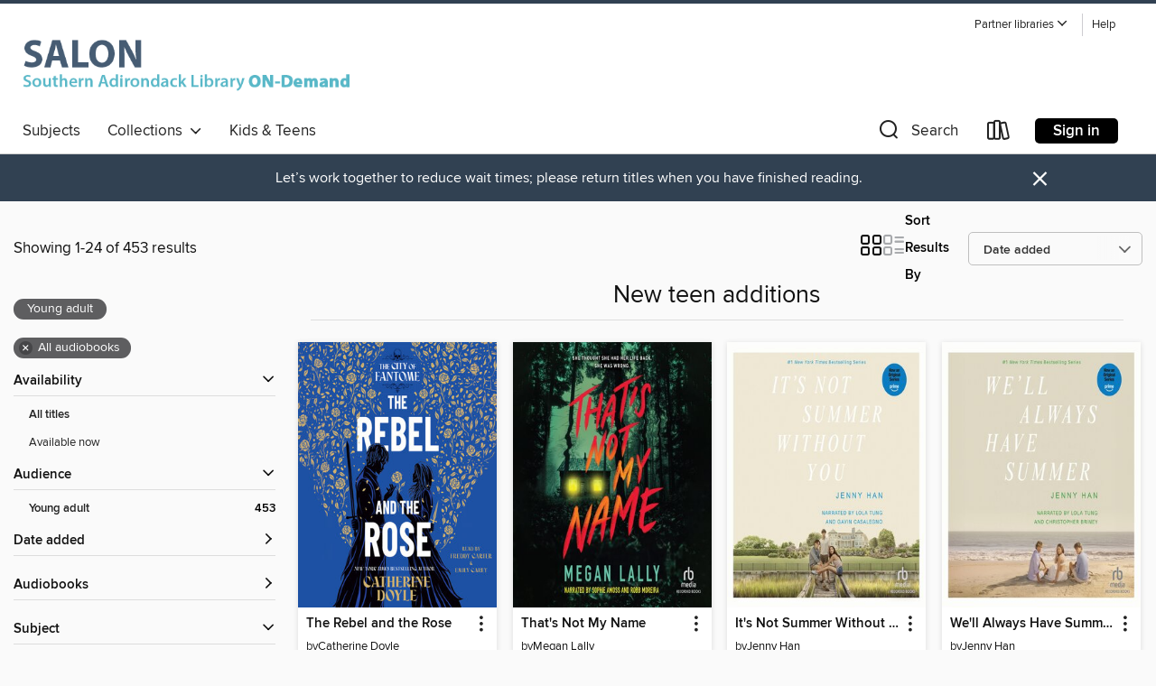

--- FILE ---
content_type: text/html; charset=utf-8
request_url: https://salon.overdrive.com/salon-crandall/content/collection/1360896
body_size: 52542
content:
<!DOCTYPE html>
<html lang="en" dir="ltr" class="no-js">
    <head>
        
    
        
            
        
    

    <meta name="twitter:title" property="og:title" content="Southern Adirondack Library System"/>
    <meta name="twitter:description" property="og:description" content="See the &quot;New teen additions&quot; collection from Southern Adirondack Library System."/>
    <meta name="twitter:image" property="og:image" content="https://thunder.cdn.overdrive.com/logos/crushed/1641.png?1"/>
    <meta property="og:url" content="/salon-crandall/content/collection/1360896"/>
    <meta name="twitter:card" content="summary" />
    <meta property="og:site_name" content="Southern Adirondack Library System" />
    <meta name="twitter:site" content="@OverDriveLibs" />
    <meta property="og:locale" content="en" />
    <meta name="description" content="See the &quot;New teen additions&quot; collection from Southern Adirondack Library System." />

        <meta http-equiv="X-UA-Compatible" content="IE=edge,chrome=1">
<meta name="viewport" content="width=device-width, initial-scale=1.0 user-scalable=1">





    
        
        
            
        

        <title>New teen additions - Southern Adirondack Library System - OverDrive</title>
    


<link rel='shortcut icon' type='image/x-icon' href='https://lightning.od-cdn.com/static/img/favicon.bb86d660d3929b5c0c65389d6a8e8aba.ico' />


    
        <meta name="twitter:title" property="og:title" content="Southern Adirondack Library System"/>
        <meta name="twitter:description" property="og:description" content="Browse, borrow, and enjoy titles from the Southern Adirondack Library System digital collection."/>
        <meta name="twitter:image" property="og:image" content="https://thunder.cdn.overdrive.com/logos/crushed/1641.png?1"/>
        <meta property="og:url" content="/salon-crandall/content/collection/1360896"/>
        <meta name="twitter:card" content="summary" />
        <meta property="og:site_name" content="Southern Adirondack Library System" />
        <meta name="twitter:site" content="@OverDriveLibs" />
        <meta property="og:locale" content="en" />
        
    
<!-- iOS smart app banner -->
    <meta name="apple-itunes-app" content="app-id=1076402606" />
    <!-- Google Play app banner -->
    <link rel="manifest" href="https://lightning.od-cdn.com/static/manifest.ed71e3d923d287cd1dce64ae0d3cc8b8.json">
    <meta name="google-play-app" content="app-id=com.overdrive.mobile.android.libby" />
    <!-- Windows Store app banner -->
    <meta name="msApplication-ID" content="2FA138F6.LibbybyOverDrive" />
    <meta name="msApplication-PackageFamilyName" content="2FA138F6.LibbybyOverDrive_daecb9042jmvt" />


        <link rel="stylesheet" type="text/css" href="https://lightning.od-cdn.com/static/vendor.bundle.min.5eabf64aeb625aca9acda7ccc8bb0256.css" onerror="cdnError(this)" />
        <link rel="stylesheet" type="text/css" href="https://lightning.od-cdn.com/static/app.bundle.min.ffcf55beaa1e85f266f8363b9bcd4eba.css" onerror="cdnError(this)" />
        <link rel='shortcut icon' type='image/x-icon' href='https://lightning.od-cdn.com/static/img/favicon.bb86d660d3929b5c0c65389d6a8e8aba.ico' />

        
    <link rel="stylesheet" type="text/css" href="https://lightning.od-cdn.com/static/faceted-media.min.4cf2f9699e20c37ba2839a67bcf88d4d.css" />


        

<link rel="stylesheet" type="text/css" href="/assets/v3/css/45b2cd3100fbdebbdb6e3d5fa7e06ec7/colors.css?primary=%23465c73&primaryR=70&primaryG=92&primaryB=115&primaryFontColor=%23fff&secondary=%23314152&secondaryR=49&secondaryG=65&secondaryB=82&secondaryFontColor=%23fff&bannerIsSecondaryColor=false&defaultColor=%23222">

        <script>
    window.OverDrive = window.OverDrive || {};
    window.OverDrive.colors = {};
    window.OverDrive.colors.primary = "#465c73";
    window.OverDrive.colors.secondary = "#314152";
    window.OverDrive.tenant = 360;
    window.OverDrive.libraryName = "Southern Adirondack Library System";
    window.OverDrive.advantageKey = "salon-crandall";
    window.OverDrive.libraryKey = "salon-crandall";
    window.OverDrive.accountIds = [-1,183];
    window.OverDrive.parentAccountKey = "salon";
    window.OverDrive.allFeatures = "";
    window.OverDrive.libraryConfigurations = {"autocomplete":{"enabled":true},"content-holds":{"enabled":true},"getACard":{"enabled":false},"backToMainCollectionLink":{"enabled":true},"promoteLibby":{"enabled":true},"switchToLibby":{"enabled":true},"disableOdAppAccess":{"enabled":true},"bannerIsSecondaryColor":{"enabled":false},"lexileScores":{"enabled":true},"atosLevels":{"enabled":true},"gradeLevels":{"enabled":true},"interestLevels":{"enabled":true},"readingHistory":{"enabled":true},"reciprocalLending":{"enabled":true},"OzoneAuthentication":{"enabled":true},"Notifications":{"enabled":true},"kindleFooter":{"enabled":true},"kindleNav":{"enabled":true},"kindleLoanFormatLimit":{"enabled":true},"kindleSearchOffer":{"enabled":true},"kindleLoanOffer":{"enabled":true},"sampleOnlyMode":{},"luckyDayMenuLink":{"enabled":true},"disableWishlist":{"enabled":false},"simplifiedNavigationBar":{"enabled":false},"geo-idc":{"enabled":false},"libby-footer-promo":{"enabled":false}};
    window.OverDrive.mediaItems = {"5924539":{"reserveId":"6dd9c963-ffd8-4d1b-aae4-79c8813a1cd4","subjects":[{"id":"24","name":"Fantasy"},{"id":"77","name":"Romance"},{"id":"127","name":"Young Adult Fiction"},{"id":"129","name":"Young Adult Literature"}],"bisacCodes":["YAF000000","YAF052050","YAF065000"],"bisac":[{"code":"YAF000000","description":"Young Adult Fiction / General "},{"code":"YAF052050","description":"Young Adult Fiction / Romance / Paranormal "},{"code":"YAF065000","description":"Young Adult Fiction / Vampires "}],"levels":[],"creators":[{"id":316322,"name":"Tracy Wolff","role":"Author","sortName":"Wolff, Tracy"},{"id":1906219,"name":"Heather Costa","role":"Narrator","sortName":"Costa, Heather"},{"id":956968,"name":"Tim Paige","role":"Narrator","sortName":"Paige, Tim"}],"languages":[{"id":"en","name":"English"}],"imprint":{"id":"185095","name":"Tantor Media"},"isBundledChild":false,"ratings":{"maturityLevel":{"id":"youngadult","name":"Young adult"},"naughtyScore":{"id":"YoungAdult","name":"Young adult"}},"constraints":{"isDisneyEulaRequired":false},"reviewCounts":{"premium":0,"publisherSupplier":0},"isAvailable":false,"isPreReleaseTitle":false,"estimatedReleaseDate":"2021-03-02T05:00:00Z","sample":{"href":"https://samples.overdrive.com/?crid=6dd9c963-ffd8-4d1b-aae4-79c8813a1cd4&.epub-sample.overdrive.com"},"publisher":{"id":"422389","name":"Tantor Media, Inc"},"series":"Crave","description":"The third book in the smash hit Crave series will not disappoint&#8212;full of shocking twists, high-stakes romance, and deep fantasy lore, it'll be a must-have for die-hard series fans and new audiences alike.","availableCopies":0,"ownedCopies":1,"luckyDayAvailableCopies":0,"luckyDayOwnedCopies":0,"holdsCount":1,"holdsRatio":1,"estimatedWaitDays":28,"isFastlane":false,"availabilityType":"normal","isRecommendableToLibrary":true,"isOwned":true,"isHoldable":true,"isAdvantageFiltered":false,"visitorEligible":true,"juvenileEligible":false,"youngAdultEligible":false,"contentAccessLevels":0,"classifications":{},"type":{"id":"audiobook","name":"Audiobook"},"covers":{"cover150Wide":{"href":"https://img3.od-cdn.com/ImageType-150/1219-1/6DD/9C9/63/{6DD9C963-FFD8-4D1B-AAE4-79C8813A1CD4}Img150.jpg","height":200,"width":150,"primaryColor":{"hex":"#D31E25","rgb":{"red":211,"green":30,"blue":37}},"isPlaceholderImage":false},"cover300Wide":{"href":"https://img2.od-cdn.com/ImageType-400/1219-1/6DD/9C9/63/{6DD9C963-FFD8-4D1B-AAE4-79C8813A1CD4}Img400.jpg","height":400,"width":300,"primaryColor":{"hex":"#D41F26","rgb":{"red":212,"green":31,"blue":38}},"isPlaceholderImage":false},"cover510Wide":{"href":"https://img3.od-cdn.com/ImageType-100/1219-1/{6DD9C963-FFD8-4D1B-AAE4-79C8813A1CD4}Img100.jpg","height":680,"width":510,"primaryColor":{"hex":"#D31E25","rgb":{"red":211,"green":30,"blue":37}},"isPlaceholderImage":false}},"id":"5924539","firstCreatorName":"Tracy Wolff","firstCreatorId":316322,"firstCreatorSortName":"Wolff, Tracy","title":"Covet","sortTitle":"Covet","starRating":4.3,"starRatingCount":374,"edition":"Unabridged","publishDate":"2021-03-02T00:00:00Z","publishDateText":"03/02/2021","formats":[{"identifiers":[{"type":"ISBN","value":"9781705219645"},{"type":"8","value":"tantor_audio#9781705219645"},{"type":"LibraryISBN","value":"9781705219652"}],"rights":[],"fileSize":623577537,"onSaleDateUtc":"2021-03-02T05:00:00+00:00","duration":"21:39:07","hasAudioSynchronizedText":false,"isBundleParent":false,"isbn":"9781705219652","bundledContent":[],"sample":{"href":"https://samples.overdrive.com/?crid=6dd9c963-ffd8-4d1b-aae4-79c8813a1cd4&.epub-sample.overdrive.com"},"fulfillmentType":"bifocal","id":"audiobook-overdrive","name":"OverDrive Listen audiobook"},{"identifiers":[{"type":"ISBN","value":"9781705219645"},{"type":"8","value":"tantor_audio#9781705219645"},{"type":"LibraryISBN","value":"9781705219652"}],"rights":[],"fileSize":623616530,"onSaleDateUtc":"2021-03-02T05:00:00+00:00","partCount":18,"duration":"21:46:57","hasAudioSynchronizedText":false,"isBundleParent":false,"isbn":"9781705219652","bundledContent":[],"fulfillmentType":"odm","id":"audiobook-mp3","name":"MP3 audiobook"}],"publisherAccount":{"id":"2858","name":"Tantor Media, Inc"},"detailedSeries":{"seriesId":510025,"seriesName":"Crave","readingOrder":"3","rank":36}},"6312229":{"reserveId":"b18b60dc-2eab-4596-ba3e-c19bfd0a920b","subjects":[{"id":"24","name":"Fantasy"},{"id":"77","name":"Romance"},{"id":"127","name":"Young Adult Fiction"}],"bisacCodes":["FIC009020","FIC009090","FIC027030"],"bisac":[{"code":"FIC009020","description":"Fiction / Fantasy / Epic"},{"code":"FIC009090","description":"Fiction / Fantasy / Romantic "},{"code":"FIC027030","description":"Fiction / Romance / Fantasy"}],"levels":[],"creators":[{"id":614706,"name":"Sarah J. Maas","role":"Author","sortName":"Maas, Sarah J."},{"id":846287,"name":"Elizabeth Evans","role":"Narrator","sortName":"Evans, Elizabeth"}],"languages":[{"id":"en","name":"English"}],"imprint":{"id":"148189","name":"Bloomsbury Publishing"},"isBundledChild":false,"ratings":{"maturityLevel":{"id":"youngadult","name":"Young adult"},"naughtyScore":{"id":"YoungAdult","name":"Young adult"}},"constraints":{"isDisneyEulaRequired":false},"reviewCounts":{"premium":0,"publisherSupplier":0},"isAvailable":false,"isPreReleaseTitle":false,"estimatedReleaseDate":"2021-01-28T05:00:00Z","sample":{"href":"https://samples.overdrive.com/?crid=b18b60dc-2eab-4596-ba3e-c19bfd0a920b&.epub-sample.overdrive.com"},"publisher":{"id":"281550","name":"Bloomsbury Publishing (US)"},"series":"Throne of Glass","description":"<b>Never trust an assassin.</b> Celaena's story continues in this second book in the #1 bestselling Throne of Glass series by Sarah J. Maas. Celaena Sardothien won a brutal contest to become the King's Champion. But she is far from loyal to the...","availableCopies":0,"ownedCopies":1,"luckyDayAvailableCopies":0,"luckyDayOwnedCopies":0,"holdsCount":11,"holdsRatio":11,"estimatedWaitDays":168,"isFastlane":false,"availabilityType":"normal","isRecommendableToLibrary":true,"isOwned":true,"isHoldable":true,"isAdvantageFiltered":false,"visitorEligible":true,"juvenileEligible":false,"youngAdultEligible":false,"contentAccessLevels":0,"classifications":{},"type":{"id":"audiobook","name":"Audiobook"},"covers":{"cover150Wide":{"href":"https://img2.od-cdn.com/ImageType-150/2183-1/{B18B60DC-2EAB-4596-BA3E-C19BFD0A920B}IMG150.JPG","height":200,"width":150,"primaryColor":{"hex":"#8D1C5A","rgb":{"red":141,"green":28,"blue":90}},"isPlaceholderImage":false},"cover300Wide":{"href":"https://img1.od-cdn.com/ImageType-400/2183-1/{B18B60DC-2EAB-4596-BA3E-C19BFD0A920B}IMG400.JPG","height":400,"width":300,"primaryColor":{"hex":"#8D1C5A","rgb":{"red":141,"green":28,"blue":90}},"isPlaceholderImage":false},"cover510Wide":{"href":"https://img3.od-cdn.com/ImageType-100/2183-1/{B18B60DC-2EAB-4596-BA3E-C19BFD0A920B}IMG100.JPG","height":680,"width":510,"primaryColor":{"hex":"#8D1C5A","rgb":{"red":141,"green":28,"blue":90}},"isPlaceholderImage":false}},"id":"6312229","firstCreatorName":"Sarah J. Maas","firstCreatorId":614706,"firstCreatorSortName":"Maas, Sarah J.","title":"Crown of Midnight","sortTitle":"Crown of Midnight","starRating":4.2,"starRatingCount":285,"edition":"Unabridged","publishDate":"2021-01-28T00:00:00Z","publishDateText":"01/28/2021","formats":[{"identifiers":[{"type":"ISBN","value":"9781547607556"}],"rights":[],"fileSize":366374447,"onSaleDateUtc":"2021-01-28T05:00:00+00:00","duration":"12:43:16","hasAudioSynchronizedText":false,"isBundleParent":false,"isbn":"9781547607556","bundledContent":[],"sample":{"href":"https://samples.overdrive.com/?crid=b18b60dc-2eab-4596-ba3e-c19bfd0a920b&.epub-sample.overdrive.com"},"fulfillmentType":"bifocal","id":"audiobook-overdrive","name":"OverDrive Listen audiobook"},{"identifiers":[{"type":"ISBN","value":"9781547607556"}],"rights":[],"fileSize":366413434,"onSaleDateUtc":"2021-01-28T05:00:00+00:00","partCount":11,"duration":"12:50:11","hasAudioSynchronizedText":false,"isBundleParent":false,"isbn":"9781547607556","bundledContent":[],"fulfillmentType":"odm","id":"audiobook-mp3","name":"MP3 audiobook"}],"publisherAccount":{"id":"5696","name":"Bloomsbury US Trade"},"detailedSeries":{"seriesId":551824,"seriesName":"Throne of Glass","readingOrder":"2","rank":56}},"7411504":{"reserveId":"5ed370b7-30ee-419d-85ae-1fb04828001f","subjects":[{"id":"77","name":"Romance"},{"id":"127","name":"Young Adult Fiction"},{"id":"129","name":"Young Adult Literature"}],"bisacCodes":["YAF018000","YAF058040","YAF058120"],"bisac":[{"code":"YAF018000","description":"Young Adult Fiction / Family / General"},{"code":"YAF058040","description":"Young Adult Fiction / Social Themes / Dating & Sex "},{"code":"YAF058120","description":"Young Adult Fiction / Social Themes / Friendship "}],"levels":[],"creators":[{"id":478612,"name":"Jenny Han","role":"Author","sortName":"Han, Jenny"},{"id":2722585,"name":"Lola Tung","role":"Narrator","sortName":"Tung, Lola"},{"id":2754412,"name":"Gavin Casalegno","role":"Narrator","sortName":"Casalegno, Gavin"}],"languages":[{"id":"en","name":"English"}],"imprint":{"id":"198517","name":"Recorded Books"},"isBundledChild":false,"ratings":{"maturityLevel":{"id":"youngadult","name":"Young adult"},"naughtyScore":{"id":"YoungAdult","name":"Young adult"}},"constraints":{"isDisneyEulaRequired":false},"reviewCounts":{"premium":2,"publisherSupplier":0},"isAvailable":false,"isPreReleaseTitle":false,"estimatedReleaseDate":"2022-05-03T04:00:00Z","sample":{"href":"https://samples.overdrive.com/?crid=5ed370b7-30ee-419d-85ae-1fb04828001f&.epub-sample.overdrive.com"},"publisher":{"id":"223131","name":"Recorded Books, Inc."},"series":"The Summer I Turned Pretty","description":"Is it really summer without Cousins Beach?<br/>For the first time in her life, Belly isn't going back to Cousins Beach this summer. <br/>Nothing is the same as it was. Her best friend Taylor has lots of plans for them&#8212;boat parties and...","availableCopies":0,"ownedCopies":1,"luckyDayAvailableCopies":0,"luckyDayOwnedCopies":0,"holdsCount":1,"holdsRatio":1,"estimatedWaitDays":28,"isFastlane":false,"availabilityType":"normal","isRecommendableToLibrary":true,"isOwned":true,"isHoldable":true,"isAdvantageFiltered":false,"visitorEligible":true,"juvenileEligible":false,"youngAdultEligible":false,"contentAccessLevels":0,"classifications":{},"type":{"id":"audiobook","name":"Audiobook"},"covers":{"cover150Wide":{"href":"https://img2.od-cdn.com/ImageType-150/1694-1/{5ED370B7-30EE-419D-85AE-1FB04828001F}IMG150.JPG","height":200,"width":150,"primaryColor":{"hex":"#FAFFF9","rgb":{"red":250,"green":255,"blue":249}},"isPlaceholderImage":false},"cover300Wide":{"href":"https://img1.od-cdn.com/ImageType-400/1694-1/{5ED370B7-30EE-419D-85AE-1FB04828001F}IMG400.JPG","height":400,"width":300,"primaryColor":{"hex":"#FDFDFB","rgb":{"red":253,"green":253,"blue":251}},"isPlaceholderImage":false},"cover510Wide":{"href":"https://img3.od-cdn.com/ImageType-100/1694-1/{5ED370B7-30EE-419D-85AE-1FB04828001F}IMG100.JPG","height":680,"width":510,"primaryColor":{"hex":"#FDFDFB","rgb":{"red":253,"green":253,"blue":251}},"isPlaceholderImage":false}},"id":"7411504","firstCreatorName":"Jenny Han","firstCreatorId":478612,"firstCreatorSortName":"Han, Jenny","title":"It's Not Summer Without You","sortTitle":"Its Not Summer Without You","starRating":4.1,"starRatingCount":231,"edition":"Unabridged","publishDate":"2022-05-03T00:00:00Z","publishDateText":"05/03/2022","formats":[{"identifiers":[{"type":"ISBN","value":"9781705056486"},{"type":"LibraryISBN","value":"9781705056462"}],"rights":[],"fileSize":176542613,"onSaleDateUtc":"2022-05-03T04:00:00+00:00","duration":"06:07:47","hasAudioSynchronizedText":false,"isBundleParent":false,"isbn":"9781705056462","bundledContent":[],"sample":{"href":"https://samples.overdrive.com/?crid=5ed370b7-30ee-419d-85ae-1fb04828001f&.epub-sample.overdrive.com"},"fulfillmentType":"bifocal","id":"audiobook-overdrive","name":"OverDrive Listen audiobook"},{"identifiers":[{"type":"ISBN","value":"9781705056486"},{"type":"LibraryISBN","value":"9781705056462"}],"rights":[],"fileSize":176561098,"onSaleDateUtc":"2022-05-03T04:00:00+00:00","partCount":5,"duration":"06:10:46","hasAudioSynchronizedText":false,"isBundleParent":false,"isbn":"9781705056462","bundledContent":[],"fulfillmentType":"odm","id":"audiobook-mp3","name":"MP3 audiobook"}],"publisherAccount":{"id":"4295","name":"Recorded Books, LLC"},"detailedSeries":{"seriesId":803048,"seriesName":"The Summer I Turned Pretty","readingOrder":"2","rank":34}},"7416427":{"reserveId":"99663d51-371a-4080-9b15-688d5c55b7a6","subjects":[{"id":"77","name":"Romance"},{"id":"127","name":"Young Adult Fiction"},{"id":"129","name":"Young Adult Literature"}],"bisacCodes":["YAF018000","YAF058040","YAF058120"],"bisac":[{"code":"YAF018000","description":"Young Adult Fiction / Family / General"},{"code":"YAF058040","description":"Young Adult Fiction / Social Themes / Dating & Sex "},{"code":"YAF058120","description":"Young Adult Fiction / Social Themes / Friendship "}],"levels":[],"creators":[{"id":478612,"name":"Jenny Han","role":"Author","sortName":"Han, Jenny"},{"id":2722585,"name":"Lola Tung","role":"Narrator","sortName":"Tung, Lola"},{"id":2754414,"name":"Christopher Briney","role":"Narrator","sortName":"Briney, Christopher"}],"languages":[{"id":"en","name":"English"}],"imprint":{"id":"198517","name":"Recorded Books"},"isBundledChild":false,"ratings":{"maturityLevel":{"id":"youngadult","name":"Young adult"},"naughtyScore":{"id":"YoungAdult","name":"Young adult"}},"constraints":{"isDisneyEulaRequired":false},"reviewCounts":{"premium":1,"publisherSupplier":0},"isAvailable":false,"isPreReleaseTitle":false,"estimatedReleaseDate":"2022-05-03T04:00:00Z","sample":{"href":"https://samples.overdrive.com/?crid=99663d51-371a-4080-9b15-688d5c55b7a6&.epub-sample.overdrive.com"},"publisher":{"id":"223131","name":"Recorded Books, Inc."},"series":"The Summer I Turned Pretty","description":"<p><b>Now an Original Series on Prime Video!</b></p><p> </p><p><b>Can Belly make a final choice between Jeremiah and Conrad? Find out in the conclusion of the </b><i><b>New York Times </b></i><b>bestselling The Summer I Turned Pretty</b><i><b>...","availableCopies":0,"ownedCopies":1,"luckyDayAvailableCopies":0,"luckyDayOwnedCopies":0,"holdsCount":3,"holdsRatio":3,"estimatedWaitDays":56,"isFastlane":false,"availabilityType":"normal","isRecommendableToLibrary":true,"isOwned":true,"isHoldable":true,"isAdvantageFiltered":false,"visitorEligible":true,"juvenileEligible":false,"youngAdultEligible":false,"contentAccessLevels":0,"classifications":{},"type":{"id":"audiobook","name":"Audiobook"},"covers":{"cover150Wide":{"href":"https://img1.od-cdn.com/ImageType-150/1694-1/{99663D51-371A-4080-9B15-688D5C55B7A6}IMG150.JPG","height":200,"width":150,"primaryColor":{"hex":"#F8FDF6","rgb":{"red":248,"green":253,"blue":246}},"isPlaceholderImage":false},"cover300Wide":{"href":"https://img3.od-cdn.com/ImageType-400/1694-1/{99663D51-371A-4080-9B15-688D5C55B7A6}IMG400.JPG","height":400,"width":300,"primaryColor":{"hex":"#FDFDFB","rgb":{"red":253,"green":253,"blue":251}},"isPlaceholderImage":false},"cover510Wide":{"href":"https://img3.od-cdn.com/ImageType-100/1694-1/{99663D51-371A-4080-9B15-688D5C55B7A6}IMG100.JPG","height":680,"width":510,"primaryColor":{"hex":"#FDFDFB","rgb":{"red":253,"green":253,"blue":251}},"isPlaceholderImage":false}},"id":"7416427","firstCreatorName":"Jenny Han","firstCreatorId":478612,"firstCreatorSortName":"Han, Jenny","title":"We'll Always Have Summer","sortTitle":"Well Always Have Summer","starRating":4.2,"starRatingCount":215,"edition":"Unabridged","publishDate":"2022-05-03T00:00:00Z","publishDateText":"05/03/2022","formats":[{"identifiers":[{"type":"ISBN","value":"9781705056523"},{"type":"LibraryISBN","value":"9781705056509"}],"rights":[],"fileSize":174267871,"onSaleDateUtc":"2022-05-03T04:00:00+00:00","duration":"06:03:03","hasAudioSynchronizedText":false,"isBundleParent":false,"isbn":"9781705056509","bundledContent":[],"sample":{"href":"https://samples.overdrive.com/?crid=99663d51-371a-4080-9b15-688d5c55b7a6&.epub-sample.overdrive.com"},"fulfillmentType":"bifocal","id":"audiobook-overdrive","name":"OverDrive Listen audiobook"},{"identifiers":[{"type":"ISBN","value":"9781705056523"},{"type":"LibraryISBN","value":"9781705056509"}],"rights":[],"fileSize":174285626,"onSaleDateUtc":"2022-05-03T04:00:00+00:00","partCount":5,"duration":"06:05:02","hasAudioSynchronizedText":false,"isBundleParent":false,"isbn":"9781705056509","bundledContent":[],"fulfillmentType":"odm","id":"audiobook-mp3","name":"MP3 audiobook"}],"publisherAccount":{"id":"4295","name":"Recorded Books, LLC"},"detailedSeries":{"seriesId":803048,"seriesName":"The Summer I Turned Pretty","readingOrder":"3","rank":54}},"9077804":{"reserveId":"ccea9676-4ab3-4028-bc1a-9ed6575f6d50","subjects":[{"id":"77","name":"Romance"},{"id":"123","name":"Humor (Fiction)"},{"id":"127","name":"Young Adult Fiction"},{"id":"129","name":"Young Adult Literature"}],"bisacCodes":["YAF014000","YAF052020","YAF052060"],"bisac":[{"code":"YAF014000","description":"Young Adult Fiction / Diversity & Multicultural "},{"code":"YAF052020","description":"Young Adult Fiction / Romance / Contemporary "},{"code":"YAF052060","description":"Young Adult Fiction / Romance / Romantic Comedy "}],"levels":[],"creators":[{"id":1808811,"name":"Talia Hibbert","role":"Author","sortName":"Hibbert, Talia"},{"id":2611199,"name":"Amina Koroma","role":"Narrator","sortName":"Koroma, Amina"},{"id":2274747,"name":"Jonathan Andrew Hume","role":"Narrator","sortName":"Hume, Jonathan Andrew"}],"languages":[{"id":"en","name":"English"}],"imprint":{"id":"9876","name":"Listening Library"},"isBundledChild":false,"ratings":{"maturityLevel":{"id":"youngadult","name":"Young adult"},"naughtyScore":{"id":"YoungAdult","name":"Young adult"}},"constraints":{"isDisneyEulaRequired":false},"reviewCounts":{"premium":3,"publisherSupplier":0},"isAvailable":true,"isPreReleaseTitle":false,"estimatedReleaseDate":"2023-01-03T05:00:00Z","sample":{"href":"https://samples.overdrive.com/?crid=ccea9676-4ab3-4028-bc1a-9ed6575f6d50&.epub-sample.overdrive.com"},"publisher":{"id":"1686","name":"Books on Tape"},"description":"<b>From the <i>New York Times</i> bestselling author of the Brown Sisters trilogy, comes a laugh-out-loud story about a quirky content creator and a clean-cut athlete testing their abilities to survive the great outdoors&mdash;and each...","availableCopies":1,"ownedCopies":1,"luckyDayAvailableCopies":0,"luckyDayOwnedCopies":0,"holdsCount":0,"holdsRatio":0,"estimatedWaitDays":14,"isFastlane":false,"availabilityType":"normal","isRecommendableToLibrary":true,"isOwned":true,"isHoldable":true,"isAdvantageFiltered":false,"visitorEligible":true,"juvenileEligible":false,"youngAdultEligible":false,"contentAccessLevels":0,"classifications":{},"type":{"id":"audiobook","name":"Audiobook"},"covers":{"cover150Wide":{"href":"https://img1.od-cdn.com/ImageType-150/1191-1/{CCEA9676-4AB3-4028-BC1A-9ED6575F6D50}IMG150.JPG","height":200,"width":150,"primaryColor":{"hex":"#F7C3DA","rgb":{"red":247,"green":195,"blue":218}},"isPlaceholderImage":false},"cover300Wide":{"href":"https://img1.od-cdn.com/ImageType-400/1191-1/{CCEA9676-4AB3-4028-BC1A-9ED6575F6D50}IMG400.JPG","height":400,"width":300,"primaryColor":{"hex":"#F7C3DA","rgb":{"red":247,"green":195,"blue":218}},"isPlaceholderImage":false},"cover510Wide":{"href":"https://img2.od-cdn.com/ImageType-100/1191-1/{CCEA9676-4AB3-4028-BC1A-9ED6575F6D50}IMG100.JPG","height":680,"width":510,"primaryColor":{"hex":"#F7C3DA","rgb":{"red":247,"green":195,"blue":218}},"isPlaceholderImage":false}},"id":"9077804","firstCreatorName":"Talia Hibbert","firstCreatorId":1808811,"firstCreatorSortName":"Hibbert, Talia","title":"Highly Suspicious and Unfairly Cute","sortTitle":"Highly Suspicious and Unfairly Cute","starRating":3.6,"starRatingCount":90,"edition":"Unabridged","publishDate":"2023-01-03T00:00:00Z","publishDateText":"01/03/2023","formats":[{"identifiers":[{"type":"ISBN","value":"9780593667750"}],"rights":[],"fileSize":266550749,"onSaleDateUtc":"2023-01-03T05:00:00+00:00","duration":"09:15:18","hasAudioSynchronizedText":false,"isBundleParent":true,"isbn":"9780593667750","bundledContent":[{"titleId":9426424},{"titleId":9426424},{"titleId":9426424}],"sample":{"href":"https://samples.overdrive.com/?crid=ccea9676-4ab3-4028-bc1a-9ed6575f6d50&.epub-sample.overdrive.com"},"fulfillmentType":"bifocal","id":"audiobook-overdrive","name":"OverDrive Listen audiobook"},{"identifiers":[{"type":"ISBN","value":"9780593667750"}],"rights":[],"fileSize":266584848,"onSaleDateUtc":"2023-01-03T05:00:00+00:00","partCount":9,"duration":"09:18:15","hasAudioSynchronizedText":false,"isBundleParent":true,"isbn":"9780593667750","bundledContent":[{"titleId":9426424},{"titleId":9426424},{"titleId":9426424}],"fulfillmentType":"odm","id":"audiobook-mp3","name":"MP3 audiobook"}],"publisherAccount":{"id":"2792","name":"Books on Tape"}},"9688928":{"reserveId":"c2a06052-7e6c-4e3c-ba7c-78eb6284e792","subjects":[{"id":"77","name":"Romance"},{"id":"115","name":"Historical Fiction"},{"id":"127","name":"Young Adult Fiction"},{"id":"1224","name":"LGBTQIA+ (Fiction)"}],"bisacCodes":["YAF009000","YAF031040","YAF052030"],"bisac":[{"code":"YAF009000","description":"Young Adult Fiction / Classics "},{"code":"YAF031040","description":"YOUNG ADULT FICTION / LGBTQ+ / Transgender"},{"code":"YAF052030","description":"Young Adult Fiction / Romance / Historical "}],"levels":[],"creators":[{"id":2854004,"name":"Gabe Cole Novoa","role":"Author","sortName":"Novoa, Gabe Cole"},{"id":1951497,"name":"Harrison Knights","role":"Narrator","sortName":"Knights, Harrison"}],"languages":[{"id":"en","name":"English"}],"imprint":{"id":"102001","name":"Macmillan Young Listeners"},"isBundledChild":false,"ratings":{"maturityLevel":{"id":"youngadult","name":"Young adult"},"naughtyScore":{"id":"YoungAdult","name":"Young adult"}},"constraints":{"isDisneyEulaRequired":false},"reviewCounts":{"premium":1,"publisherSupplier":0},"awards":[{"id":120,"description":"Stonewall Honor Book Award","source":"American Library Association"}],"isAvailable":true,"isPreReleaseTitle":false,"estimatedReleaseDate":"2024-01-16T05:00:00Z","sample":{"href":"https://samples.overdrive.com/?crid=c2a06052-7e6c-4e3c-ba7c-78eb6284e792&.epub-sample.overdrive.com"},"publisher":{"id":"2166","name":"Macmillan Audio"},"subtitle":"A Pride & Prejudice Remix","series":"Remixed Classics","description":"<p><b>In the Remixed Classics series, authors from marginalized backgrounds reinterpret classic works through their own cultural lens to subvert the overwhelming cishet, white, and male canon. This bittersweet <i>Pride & Prejudice</i> remix...","availableCopies":1,"ownedCopies":1,"luckyDayAvailableCopies":0,"luckyDayOwnedCopies":0,"holdsCount":0,"holdsRatio":0,"estimatedWaitDays":14,"isFastlane":false,"availabilityType":"normal","isRecommendableToLibrary":true,"isOwned":true,"isHoldable":true,"isAdvantageFiltered":false,"visitorEligible":true,"juvenileEligible":false,"youngAdultEligible":false,"contentAccessLevels":0,"classifications":{},"type":{"id":"audiobook","name":"Audiobook"},"covers":{"cover150Wide":{"href":"https://img2.od-cdn.com/ImageType-150/1493-1/{C2A06052-7E6C-4E3C-BA7C-78EB6284E792}IMG150.JPG","height":200,"width":150,"primaryColor":{"hex":"#6B8562","rgb":{"red":107,"green":133,"blue":98}},"isPlaceholderImage":false},"cover300Wide":{"href":"https://img1.od-cdn.com/ImageType-400/1493-1/{C2A06052-7E6C-4E3C-BA7C-78EB6284E792}IMG400.JPG","height":400,"width":300,"primaryColor":{"hex":"#688A6F","rgb":{"red":104,"green":138,"blue":111}},"isPlaceholderImage":false},"cover510Wide":{"href":"https://img3.od-cdn.com/ImageType-100/1493-1/{C2A06052-7E6C-4E3C-BA7C-78EB6284E792}IMG100.JPG","height":680,"width":510,"primaryColor":{"hex":"#54795A","rgb":{"red":84,"green":121,"blue":90}},"isPlaceholderImage":false}},"id":"9688928","firstCreatorName":"Gabe Cole Novoa","firstCreatorId":2854004,"firstCreatorSortName":"Novoa, Gabe Cole","title":"Most Ardently","sortTitle":"Most Ardently A Pride and Prejudice Remix","starRating":3.5,"starRatingCount":28,"edition":"Unabridged","publishDate":"2024-01-16T00:00:00Z","publishDateText":"01/16/2024","formats":[{"identifiers":[{"type":"ISBN","value":"9781250327260"}],"rights":[],"fileSize":215770590,"onSaleDateUtc":"2024-01-16T05:00:00+00:00","duration":"07:29:31","hasAudioSynchronizedText":false,"isBundleParent":false,"isbn":"9781250327260","bundledContent":[],"sample":{"href":"https://samples.overdrive.com/?crid=c2a06052-7e6c-4e3c-ba7c-78eb6284e792&.epub-sample.overdrive.com"},"fulfillmentType":"bifocal","id":"audiobook-overdrive","name":"OverDrive Listen audiobook"},{"identifiers":[{"type":"ISBN","value":"9781250327260"}],"rights":[],"fileSize":215797160,"onSaleDateUtc":"2024-01-16T05:00:00+00:00","partCount":7,"duration":"07:31:27","hasAudioSynchronizedText":false,"isBundleParent":false,"isbn":"9781250327260","bundledContent":[],"fulfillmentType":"odm","id":"audiobook-mp3","name":"MP3 audiobook"}],"publisherAccount":{"id":"3606","name":"Macmillan Audio"},"detailedSeries":{"seriesId":512501,"seriesName":"Remixed Classics","readingOrder":"9","rank":27}},"9790894":{"reserveId":"a3ae4a31-5641-45e9-a2f1-305f13ac7316","subjects":[{"id":"86","name":"Suspense"},{"id":"100","name":"Thriller"},{"id":"127","name":"Young Adult Fiction"},{"id":"129","name":"Young Adult Literature"}],"bisacCodes":["YAF031000","YAF058050","YAF062000"],"bisac":[{"code":"YAF031000","description":"YOUNG ADULT FICTION / LGBTQ+ / General"},{"code":"YAF058050","description":"YOUNG ADULT FICTION / Social Themes / Death, Grief, Bereavement"},{"code":"YAF062000","description":"Young Adult Fiction / Thrillers & Suspense "}],"levels":[],"creators":[{"id":2343104,"name":"Faridah Àbíké-Íyímídé","role":"Author","sortName":"Àbíké-Íyímídé, Faridah"},{"id":1788867,"name":"Natalie Simpson","role":"Narrator","sortName":"Simpson, Natalie"}],"languages":[{"id":"en","name":"English"}],"imprint":{"id":"102001","name":"Macmillan Young Listeners"},"isBundledChild":false,"ratings":{"maturityLevel":{"id":"youngadult","name":"Young adult"},"naughtyScore":{"id":"YoungAdult","name":"Young adult"}},"constraints":{"isDisneyEulaRequired":false},"reviewCounts":{"premium":1,"publisherSupplier":0},"isAvailable":true,"isPreReleaseTitle":false,"estimatedReleaseDate":"2024-03-19T04:00:00Z","sample":{"href":"https://samples.overdrive.com/?crid=a3ae4a31-5641-45e9-a2f1-305f13ac7316&.epub-sample.overdrive.com"},"publisher":{"id":"2166","name":"Macmillan Audio"},"description":"<p><b>In <i>Where Sleeping Girls Lie </i>&#8212; a YA contemporary mystery by Faridah </b> <b>Àbíké-Íyímídé,</b> <b>the <i>New York Times</i>-bestselling author of <i>Ace of Spades</i></b> <b>&#8212;</b> <b>a girl new to boarding school discovers...","availableCopies":1,"ownedCopies":1,"luckyDayAvailableCopies":0,"luckyDayOwnedCopies":0,"holdsCount":0,"holdsRatio":0,"estimatedWaitDays":14,"isFastlane":false,"availabilityType":"normal","isRecommendableToLibrary":true,"isOwned":true,"isHoldable":true,"isAdvantageFiltered":false,"visitorEligible":true,"juvenileEligible":false,"youngAdultEligible":false,"contentAccessLevels":0,"classifications":{},"type":{"id":"audiobook","name":"Audiobook"},"covers":{"cover150Wide":{"href":"https://img2.od-cdn.com/ImageType-150/1493-1/{A3AE4A31-5641-45E9-A2F1-305F13AC7316}IMG150.JPG","height":200,"width":150,"primaryColor":{"hex":"#6D695E","rgb":{"red":109,"green":105,"blue":94}},"isPlaceholderImage":false},"cover300Wide":{"href":"https://img3.od-cdn.com/ImageType-400/1493-1/{A3AE4A31-5641-45E9-A2F1-305F13AC7316}IMG400.JPG","height":400,"width":300,"primaryColor":{"hex":"#6B675B","rgb":{"red":107,"green":103,"blue":91}},"isPlaceholderImage":false},"cover510Wide":{"href":"https://img1.od-cdn.com/ImageType-100/1493-1/{A3AE4A31-5641-45E9-A2F1-305F13AC7316}IMG100.JPG","height":680,"width":510,"primaryColor":{"hex":"#6B675B","rgb":{"red":107,"green":103,"blue":91}},"isPlaceholderImage":false}},"id":"9790894","firstCreatorName":"Faridah Àbíké-Íyímídé","firstCreatorId":2343104,"firstCreatorSortName":"Àbíké-Íyímídé, Faridah","title":"Where Sleeping Girls Lie","sortTitle":"Where Sleeping Girls Lie","starRating":3.7,"starRatingCount":18,"edition":"Unabridged","publishDate":"2024-03-19T00:00:00Z","publishDateText":"03/19/2024","formats":[{"identifiers":[{"type":"ISBN","value":"9781250892089"}],"rights":[],"fileSize":489692257,"onSaleDateUtc":"2024-03-19T04:00:00+00:00","duration":"17:00:11","hasAudioSynchronizedText":false,"isBundleParent":false,"isbn":"9781250892089","bundledContent":[],"sample":{"href":"https://samples.overdrive.com/?crid=a3ae4a31-5641-45e9-a2f1-305f13ac7316&.epub-sample.overdrive.com"},"fulfillmentType":"bifocal","id":"audiobook-overdrive","name":"OverDrive Listen audiobook"},{"identifiers":[{"type":"ISBN","value":"9781250892089"}],"rights":[],"fileSize":489751908,"onSaleDateUtc":"2024-03-19T04:00:00+00:00","partCount":16,"duration":"17:13:04","hasAudioSynchronizedText":false,"isBundleParent":false,"isbn":"9781250892089","bundledContent":[],"fulfillmentType":"odm","id":"audiobook-mp3","name":"MP3 audiobook"}],"publisherAccount":{"id":"3606","name":"Macmillan Audio"}},"9970943":{"reserveId":"19828a96-4ed6-4ea9-891a-c0d9c35d4152","subjects":[{"id":"86","name":"Suspense"},{"id":"100","name":"Thriller"},{"id":"127","name":"Young Adult Fiction"}],"bisacCodes":["YAF029000","YAF062000","YAF062030"],"bisac":[{"code":"YAF029000","description":"Young Adult Fiction / Law & Crime "},{"code":"YAF062000","description":"Young Adult Fiction / Thrillers & Suspense "},{"code":"YAF062030","description":"Young Adult Fiction / Thrillers & Suspense / Psychological"}],"levels":[],"creators":[{"id":1853605,"name":"Holly Jackson","role":"Author","sortName":"Jackson, Holly"},{"id":1372942,"name":"Sophie Amoss","role":"Narrator","sortName":"Amoss, Sophie"}],"languages":[{"id":"en","name":"English"}],"imprint":{"id":"9876","name":"Listening Library"},"isBundledChild":false,"ratings":{"maturityLevel":{"id":"youngadult","name":"Young adult"},"naughtyScore":{"id":"YoungAdult","name":"Young adult"}},"constraints":{"isDisneyEulaRequired":false},"reviewCounts":{"premium":2,"publisherSupplier":0},"awards":[{"id":25,"description":"Teens' Top Ten","source":"Young Adult Library Services Association"}],"isAvailable":false,"isPreReleaseTitle":false,"estimatedReleaseDate":"2024-04-02T04:00:00Z","sample":{"href":"https://samples.overdrive.com/?crid=19828a96-4ed6-4ea9-891a-c0d9c35d4152&.epub-sample.overdrive.com"},"publisher":{"id":"1686","name":"Books on Tape"},"description":"<b>#1 <i>NEW YORK TIMES</i> BESTSELLER &bull; From the author of the multimillion-copy bestselling A Good Girl&rsquo;s Guide to Murder series and <i>Five Survive</i> comes a gripping mystery thriller following one girl's search for the truth...","availableCopies":0,"ownedCopies":1,"luckyDayAvailableCopies":0,"luckyDayOwnedCopies":0,"holdsCount":0,"holdsRatio":0,"estimatedWaitDays":14,"isFastlane":false,"availabilityType":"normal","isRecommendableToLibrary":true,"isOwned":true,"isHoldable":true,"isAdvantageFiltered":false,"visitorEligible":true,"juvenileEligible":false,"youngAdultEligible":false,"contentAccessLevels":0,"classifications":{},"type":{"id":"audiobook","name":"Audiobook"},"covers":{"cover150Wide":{"href":"https://img3.od-cdn.com/ImageType-150/1191-1/{19828A96-4ED6-4EA9-891A-C0D9C35D4152}IMG150.JPG","height":200,"width":150,"primaryColor":{"hex":"#EEE8C6","rgb":{"red":238,"green":232,"blue":198}},"isPlaceholderImage":false},"cover300Wide":{"href":"https://img3.od-cdn.com/ImageType-400/1191-1/{19828A96-4ED6-4EA9-891A-C0D9C35D4152}IMG400.JPG","height":400,"width":300,"primaryColor":{"hex":"#E9DEC0","rgb":{"red":233,"green":222,"blue":192}},"isPlaceholderImage":false},"cover510Wide":{"href":"https://img3.od-cdn.com/ImageType-100/1191-1/{19828A96-4ED6-4EA9-891A-C0D9C35D4152}IMG100.JPG","height":680,"width":510,"primaryColor":{"hex":"#E7DEBF","rgb":{"red":231,"green":222,"blue":191}},"isPlaceholderImage":false}},"id":"9970943","firstCreatorName":"Holly Jackson","firstCreatorId":1853605,"firstCreatorSortName":"Jackson, Holly","title":"The Reappearance of Rachel Price","sortTitle":"Reappearance of Rachel Price","starRating":3.5,"starRatingCount":59,"edition":"Unabridged","publishDate":"2024-04-02T00:00:00Z","publishDateText":"04/02/2024","formats":[{"identifiers":[{"type":"ISBN","value":"9780593863459"},{"type":"LibraryISBN","value":"9780593863459"}],"rights":[],"fileSize":477148258,"onSaleDateUtc":"2024-04-02T04:00:00+00:00","duration":"16:34:03","hasAudioSynchronizedText":false,"isBundleParent":false,"isbn":"9780593863459","bundledContent":[],"sample":{"href":"https://samples.overdrive.com/?crid=19828a96-4ed6-4ea9-891a-c0d9c35d4152&.epub-sample.overdrive.com"},"fulfillmentType":"bifocal","id":"audiobook-overdrive","name":"OverDrive Listen audiobook"},{"identifiers":[{"type":"ISBN","value":"9780593863459"},{"type":"LibraryISBN","value":"9780593863459"}],"rights":[],"fileSize":477204334,"onSaleDateUtc":"2024-04-02T04:00:00+00:00","partCount":15,"duration":"16:40:56","hasAudioSynchronizedText":false,"isBundleParent":false,"isbn":"9780593863459","bundledContent":[],"fulfillmentType":"odm","id":"audiobook-mp3","name":"MP3 audiobook"}],"publisherAccount":{"id":"2792","name":"Books on Tape"}},"10254330":{"reserveId":"97ea8a57-8b7d-4fd4-be2c-b4abc5e26b3d","subjects":[{"id":"57","name":"Mystery"},{"id":"86","name":"Suspense"},{"id":"100","name":"Thriller"},{"id":"127","name":"Young Adult Fiction"}],"bisacCodes":["YAF042000","YAF062000"],"bisac":[{"code":"YAF042000","description":"Young Adult Fiction / Mysteries & Detective Stories "},{"code":"YAF062000","description":"Young Adult Fiction / Thrillers & Suspense "}],"levels":[],"creators":[{"id":2150834,"name":"Chelsea Ichaso","role":"Author","sortName":"Ichaso, Chelsea"},{"id":250575,"name":"Amy McFadden","role":"Narrator","sortName":"McFadden, Amy"}],"languages":[{"id":"en","name":"English"}],"imprint":{"id":"185095","name":"Tantor Media"},"isBundledChild":false,"ratings":{"maturityLevel":{"id":"youngadult","name":"Young adult"},"naughtyScore":{"id":"YoungAdult","name":"Young adult"}},"constraints":{"isDisneyEulaRequired":false},"reviewCounts":{"premium":1,"publisherSupplier":0},"isAvailable":true,"isPreReleaseTitle":false,"estimatedReleaseDate":"2024-03-05T05:00:00Z","sample":{"href":"https://samples.overdrive.com/?crid=97ea8a57-8b7d-4fd4-be2c-b4abc5e26b3d&.epub-sample.overdrive.com"},"publisher":{"id":"422389","name":"Tantor Media, Inc"},"description":"Paige Redmond has always felt lucky to spend her summers in Clearwater Ridge, with lazy days sunning at the waterfalls and nights partying at the sprawling houses of the rich families who vacation there. The Covingtons are one of these families,...","availableCopies":1,"ownedCopies":2,"luckyDayAvailableCopies":0,"luckyDayOwnedCopies":0,"holdsCount":0,"holdsRatio":0,"estimatedWaitDays":7,"isFastlane":false,"availabilityType":"normal","isRecommendableToLibrary":true,"isOwned":true,"isHoldable":true,"isAdvantageFiltered":false,"visitorEligible":true,"juvenileEligible":false,"youngAdultEligible":false,"contentAccessLevels":0,"classifications":{},"type":{"id":"audiobook","name":"Audiobook"},"covers":{"cover150Wide":{"href":"https://img1.od-cdn.com/ImageType-150/1219-1/{97EA8A57-8B7D-4FD4-BE2C-B4ABC5E26B3D}IMG150.JPG","height":200,"width":150,"primaryColor":{"hex":"#001D21","rgb":{"red":0,"green":29,"blue":33}},"isPlaceholderImage":false},"cover300Wide":{"href":"https://img3.od-cdn.com/ImageType-400/1219-1/{97EA8A57-8B7D-4FD4-BE2C-B4ABC5E26B3D}IMG400.JPG","height":400,"width":300,"primaryColor":{"hex":"#001E23","rgb":{"red":0,"green":30,"blue":35}},"isPlaceholderImage":false},"cover510Wide":{"href":"https://img3.od-cdn.com/ImageType-100/1219-1/{97EA8A57-8B7D-4FD4-BE2C-B4ABC5E26B3D}IMG100.JPG","height":680,"width":510,"primaryColor":{"hex":"#001C22","rgb":{"red":0,"green":28,"blue":34}},"isPlaceholderImage":false}},"id":"10254330","firstCreatorName":"Chelsea Ichaso","firstCreatorId":2150834,"firstCreatorSortName":"Ichaso, Chelsea","title":"The Summer She Went Missing","sortTitle":"Summer She Went Missing","starRating":3.6,"starRatingCount":5,"edition":"Unabridged","publishDate":"2024-03-05T00:00:00Z","publishDateText":"03/05/2024","formats":[{"identifiers":[{"type":"ISBN","value":"9798855501285"},{"type":"LibraryISBN","value":"9798855501292"}],"rights":[],"fileSize":285960774,"onSaleDateUtc":"2024-03-05T05:00:00+00:00","duration":"09:55:45","hasAudioSynchronizedText":false,"isBundleParent":false,"isbn":"9798855501292","bundledContent":[],"sample":{"href":"https://samples.overdrive.com/?crid=97ea8a57-8b7d-4fd4-be2c-b4abc5e26b3d&.epub-sample.overdrive.com"},"fulfillmentType":"bifocal","id":"audiobook-overdrive","name":"OverDrive Listen audiobook"},{"identifiers":[{"type":"ISBN","value":"9798855501285"},{"type":"LibraryISBN","value":"9798855501292"}],"rights":[],"fileSize":285994652,"onSaleDateUtc":"2024-03-05T05:00:00+00:00","partCount":9,"duration":"10:02:41","hasAudioSynchronizedText":false,"isBundleParent":false,"isbn":"9798855501292","bundledContent":[],"fulfillmentType":"odm","id":"audiobook-mp3","name":"MP3 audiobook"}],"publisherAccount":{"id":"2858","name":"Tantor Media, Inc"}},"10259401":{"reserveId":"1809a2ca-59d5-4b6e-9f68-528efe9bec12","subjects":[{"id":"77","name":"Romance"},{"id":"86","name":"Suspense"},{"id":"100","name":"Thriller"},{"id":"127","name":"Young Adult Fiction"}],"bisacCodes":["YAF058040","YAF062010","YAF062030"],"bisac":[{"code":"YAF058040","description":"Young Adult Fiction / Social Themes / Dating & Sex "},{"code":"YAF062010","description":"Young Adult Fiction / Thrillers & Suspense / Crime"},{"code":"YAF062030","description":"Young Adult Fiction / Thrillers & Suspense / Psychological"}],"levels":[],"creators":[{"id":3146203,"name":"Megan Lally","role":"Author","sortName":"Lally, Megan"},{"id":1372942,"name":"Sophie Amoss","role":"Narrator","sortName":"Amoss, Sophie"},{"id":2479592,"name":"Robb Moreira","role":"Narrator","sortName":"Moreira, Robb"}],"languages":[{"id":"en","name":"English"}],"imprint":{"id":"198517","name":"Recorded Books"},"isBundledChild":false,"ratings":{"maturityLevel":{"id":"youngadult","name":"Young adult"},"naughtyScore":{"id":"YoungAdult","name":"Young adult"}},"constraints":{"isDisneyEulaRequired":false},"reviewCounts":{"premium":2,"publisherSupplier":0},"isAvailable":false,"isPreReleaseTitle":false,"estimatedReleaseDate":"2023-12-26T05:00:00Z","sample":{"href":"https://samples.overdrive.com/?crid=1809a2ca-59d5-4b6e-9f68-528efe9bec12&.epub-sample.overdrive.com"},"publisher":{"id":"223131","name":"Recorded Books, Inc."},"description":"It was a mistake to trust him.<br/>Shivering and bruised, a teen wakes up on the side of a dirt road with no memory of how she got there&#8212;or who she is. The police don't know where she came from until a frantic man arrives at the station....","availableCopies":0,"ownedCopies":1,"luckyDayAvailableCopies":0,"luckyDayOwnedCopies":0,"holdsCount":5,"holdsRatio":5,"estimatedWaitDays":84,"isFastlane":false,"availabilityType":"normal","isRecommendableToLibrary":true,"isOwned":true,"isHoldable":true,"isAdvantageFiltered":false,"visitorEligible":true,"juvenileEligible":false,"youngAdultEligible":false,"contentAccessLevels":0,"classifications":{},"type":{"id":"audiobook","name":"Audiobook"},"covers":{"cover150Wide":{"href":"https://img2.od-cdn.com/ImageType-150/1694-1/{1809A2CA-59D5-4B6E-9F68-528EFE9BEC12}IMG150.JPG","height":200,"width":150,"primaryColor":{"hex":"#0B140F","rgb":{"red":11,"green":20,"blue":15}},"isPlaceholderImage":false},"cover300Wide":{"href":"https://img1.od-cdn.com/ImageType-400/1694-1/{1809A2CA-59D5-4B6E-9F68-528EFE9BEC12}IMG400.JPG","height":400,"width":300,"primaryColor":{"hex":"#0D130F","rgb":{"red":13,"green":19,"blue":15}},"isPlaceholderImage":false},"cover510Wide":{"href":"https://img3.od-cdn.com/ImageType-100/1694-1/{1809A2CA-59D5-4B6E-9F68-528EFE9BEC12}IMG100.JPG","height":680,"width":510,"primaryColor":{"hex":"#0E130F","rgb":{"red":14,"green":19,"blue":15}},"isPlaceholderImage":false}},"id":"10259401","firstCreatorName":"Megan Lally","firstCreatorId":3146203,"firstCreatorSortName":"Lally, Megan","title":"That's Not My Name","sortTitle":"Thats Not My Name","starRating":3.9,"starRatingCount":55,"edition":"Unabridged","publishDate":"2023-12-26T00:00:00Z","publishDateText":"12/26/2023","formats":[{"identifiers":[{"type":"ISBN","value":"9798891784406"}],"rights":[],"fileSize":259810113,"onSaleDateUtc":"2023-12-26T05:00:00+00:00","duration":"09:01:16","hasAudioSynchronizedText":false,"isBundleParent":false,"isbn":"9798891784406","bundledContent":[],"sample":{"href":"https://samples.overdrive.com/?crid=1809a2ca-59d5-4b6e-9f68-528efe9bec12&.epub-sample.overdrive.com"},"fulfillmentType":"bifocal","id":"audiobook-overdrive","name":"OverDrive Listen audiobook"},{"identifiers":[{"type":"ISBN","value":"9798891784406"}],"rights":[],"fileSize":259838846,"onSaleDateUtc":"2023-12-26T05:00:00+00:00","partCount":8,"duration":"09:03:12","hasAudioSynchronizedText":false,"isBundleParent":false,"isbn":"9798891784406","bundledContent":[],"fulfillmentType":"odm","id":"audiobook-mp3","name":"MP3 audiobook"}],"publisherAccount":{"id":"4295","name":"Recorded Books, LLC"}},"10392141":{"reserveId":"c95e3c99-2eab-4bb0-a5b2-286bfe02bcb2","subjects":[{"id":"57","name":"Mystery"},{"id":"86","name":"Suspense"},{"id":"100","name":"Thriller"},{"id":"127","name":"Young Adult Fiction"}],"bisacCodes":["YAF018040","YAF042000","YAF062040"],"bisac":[{"code":"YAF018040","description":"Young Adult Fiction / Family / Multigenerational "},{"code":"YAF042000","description":"Young Adult Fiction / Mysteries & Detective Stories "},{"code":"YAF062040","description":"Young Adult Fiction / Thrillers & Suspense / Supernatural"}],"levels":[],"creators":[{"id":3028397,"name":"Kate Pearsall","role":"Author","sortName":"Pearsall, Kate"},{"id":3504316,"name":"Julie Webster","role":"Narrator","sortName":"Webster, Julie"}],"languages":[{"id":"en","name":"English"}],"imprint":{"id":"9876","name":"Listening Library"},"isBundledChild":false,"ratings":{"maturityLevel":{"id":"youngadult","name":"Young adult"},"naughtyScore":{"id":"YoungAdult","name":"Young adult"}},"constraints":{"isDisneyEulaRequired":false},"reviewCounts":{"premium":1,"publisherSupplier":0},"isAvailable":true,"isPreReleaseTitle":false,"estimatedReleaseDate":"2025-01-07T05:00:00Z","sample":{"href":"https://samples.overdrive.com/?crid=c95e3c99-2eab-4bb0-a5b2-286bfe02bcb2&.epub-sample.overdrive.com"},"publisher":{"id":"1686","name":"Books on Tape"},"series":"Bittersweet in the Hollow","description":"<b>In this haunting companion to <i>Bittersweet in the Hollow, </i>a girl who can smell the lies of others uncovers the incendiary mysteries of her small Appalachian town.</b><br><i>Everybody lies. And in knowing their lies, I become the keeper...","availableCopies":1,"ownedCopies":1,"luckyDayAvailableCopies":0,"luckyDayOwnedCopies":0,"holdsCount":0,"holdsRatio":0,"estimatedWaitDays":14,"isFastlane":false,"availabilityType":"normal","isRecommendableToLibrary":true,"isOwned":true,"isHoldable":true,"isAdvantageFiltered":false,"visitorEligible":true,"juvenileEligible":false,"youngAdultEligible":false,"contentAccessLevels":0,"classifications":{},"type":{"id":"audiobook","name":"Audiobook"},"covers":{"cover150Wide":{"href":"https://img1.od-cdn.com/ImageType-150/1191-1/{C95E3C99-2EAB-4BB0-A5B2-286BFE02BCB2}IMG150.JPG","height":200,"width":150,"primaryColor":{"hex":"#454A43","rgb":{"red":69,"green":74,"blue":67}},"isPlaceholderImage":false},"cover300Wide":{"href":"https://img2.od-cdn.com/ImageType-400/1191-1/{C95E3C99-2EAB-4BB0-A5B2-286BFE02BCB2}IMG400.JPG","height":400,"width":300,"primaryColor":{"hex":"#355145","rgb":{"red":53,"green":81,"blue":69}},"isPlaceholderImage":false},"cover510Wide":{"href":"https://img3.od-cdn.com/ImageType-100/1191-1/{C95E3C99-2EAB-4BB0-A5B2-286BFE02BCB2}IMG100.JPG","height":680,"width":510,"primaryColor":{"hex":"#2C5042","rgb":{"red":44,"green":80,"blue":66}},"isPlaceholderImage":false}},"id":"10392141","firstCreatorName":"Kate Pearsall","firstCreatorId":3028397,"firstCreatorSortName":"Pearsall, Kate","title":"Lies on the Serpent's Tongue","sortTitle":"Lies on the Serpents Tongue","edition":"Unabridged","publishDate":"2025-01-07T00:00:00Z","publishDateText":"01/07/2025","formats":[{"identifiers":[{"type":"ISBN","value":"9780593944707"}],"rights":[],"fileSize":268896368,"onSaleDateUtc":"2025-01-07T05:00:00+00:00","duration":"09:20:10","hasAudioSynchronizedText":false,"isBundleParent":false,"isbn":"9780593944707","bundledContent":[],"sample":{"href":"https://samples.overdrive.com/?crid=c95e3c99-2eab-4bb0-a5b2-286bfe02bcb2&.epub-sample.overdrive.com"},"fulfillmentType":"bifocal","id":"audiobook-overdrive","name":"OverDrive Listen audiobook"},{"identifiers":[{"type":"ISBN","value":"9780593944707"}],"rights":[],"fileSize":269018938,"onSaleDateUtc":"2025-01-07T05:00:00+00:00","partCount":35,"duration":"09:37:52","hasAudioSynchronizedText":false,"isBundleParent":false,"isbn":"9780593944707","bundledContent":[],"fulfillmentType":"odm","id":"audiobook-mp3","name":"MP3 audiobook"}],"publisherAccount":{"id":"2792","name":"Books on Tape"},"detailedSeries":{"seriesId":2061352,"seriesName":"Bittersweet in the Hollow","readingOrder":"2","rank":4}},"10478073":{"reserveId":"4b5cf6fb-2d70-4c91-a6b1-85c00d392698","subjects":[{"id":"24","name":"Fantasy"},{"id":"115","name":"Historical Fiction"},{"id":"127","name":"Young Adult Fiction"},{"id":"129","name":"Young Adult Literature"}],"bisacCodes":["YAF001000","YAF014000","YAF019040"],"bisac":[{"code":"YAF001000","description":"Young Adult Fiction / Action & Adventure / General "},{"code":"YAF014000","description":"Young Adult Fiction / Diversity & Multicultural "},{"code":"YAF019040","description":"Young Adult Fiction / Fantasy / Historical "}],"levels":[],"creators":[{"id":1964328,"name":"Isabel Ibañez","role":"Author","sortName":"Ibañez, Isabel"},{"id":2510228,"name":"Ahmed Hamad","role":"Narrator","sortName":"Hamad, Ahmed"},{"id":1501649,"name":"Ana Osorio","role":"Narrator","sortName":"Osorio, Ana"}],"languages":[{"id":"en","name":"English"}],"imprint":{"id":"102001","name":"Macmillan Young Listeners"},"isBundledChild":false,"ratings":{"maturityLevel":{"id":"youngadult","name":"Young adult"},"naughtyScore":{"id":"YoungAdult","name":"Young adult"}},"constraints":{"isDisneyEulaRequired":false},"reviewCounts":{"premium":1,"publisherSupplier":0},"isAvailable":false,"isPreReleaseTitle":false,"estimatedReleaseDate":"2024-11-05T05:00:00Z","sample":{"href":"https://samples.overdrive.com/?crid=4b5cf6fb-2d70-4c91-a6b1-85c00d392698&.epub-sample.overdrive.com"},"publisher":{"id":"2166","name":"Macmillan Audio"},"subtitle":"A Novel","series":"Secrets of the Nile","description":"<p><b><i>Where the Library Hides </i>is Isabel Ibañez's stunning conclusion to the story that started in <i>What the River Knows. </i>A lush immersive historical fantasy set in Egypt filled with adventure, and a rivals-to-lovers romance like no...","availableCopies":0,"ownedCopies":1,"luckyDayAvailableCopies":0,"luckyDayOwnedCopies":0,"holdsCount":0,"holdsRatio":0,"estimatedWaitDays":14,"isFastlane":false,"availabilityType":"normal","isRecommendableToLibrary":true,"isOwned":true,"isHoldable":true,"isAdvantageFiltered":false,"visitorEligible":true,"juvenileEligible":false,"youngAdultEligible":false,"contentAccessLevels":0,"classifications":{},"type":{"id":"audiobook","name":"Audiobook"},"covers":{"cover150Wide":{"href":"https://img2.od-cdn.com/ImageType-150/1493-1/{4B5CF6FB-2D70-4C91-A6B1-85C00D392698}IMG150.JPG","height":200,"width":150,"primaryColor":{"hex":"#000E1B","rgb":{"red":0,"green":14,"blue":27}},"isPlaceholderImage":false},"cover300Wide":{"href":"https://img1.od-cdn.com/ImageType-400/1493-1/{4B5CF6FB-2D70-4C91-A6B1-85C00D392698}IMG400.JPG","height":400,"width":300,"primaryColor":{"hex":"#000E1B","rgb":{"red":0,"green":14,"blue":27}},"isPlaceholderImage":false},"cover510Wide":{"href":"https://img1.od-cdn.com/ImageType-100/1493-1/{4B5CF6FB-2D70-4C91-A6B1-85C00D392698}IMG100.JPG","height":680,"width":510,"primaryColor":{"hex":"#000C1A","rgb":{"red":0,"green":12,"blue":26}},"isPlaceholderImage":false}},"id":"10478073","firstCreatorName":"Isabel Ibañez","firstCreatorId":1964328,"firstCreatorSortName":"Ibañez, Isabel","title":"Where the Library Hides","sortTitle":"Where the Library Hides A Novel","starRating":4,"starRatingCount":1,"edition":"Unabridged","publishDate":"2024-11-05T00:00:00Z","publishDateText":"11/05/2024","formats":[{"identifiers":[{"type":"ISBN","value":"9781250366450"}],"rights":[],"fileSize":417285986,"onSaleDateUtc":"2024-11-05T05:00:00+00:00","duration":"14:29:20","hasAudioSynchronizedText":false,"isBundleParent":false,"isbn":"9781250366450","bundledContent":[],"sample":{"href":"https://samples.overdrive.com/?crid=4b5cf6fb-2d70-4c91-a6b1-85c00d392698&.epub-sample.overdrive.com"},"fulfillmentType":"bifocal","id":"audiobook-overdrive","name":"OverDrive Listen audiobook"},{"identifiers":[{"type":"ISBN","value":"9781250366450"}],"rights":[],"fileSize":417331930,"onSaleDateUtc":"2024-11-05T05:00:00+00:00","partCount":13,"duration":"14:41:12","hasAudioSynchronizedText":false,"isBundleParent":false,"isbn":"9781250366450","bundledContent":[],"fulfillmentType":"odm","id":"audiobook-mp3","name":"MP3 audiobook"}],"publisherAccount":{"id":"3606","name":"Macmillan Audio"},"detailedSeries":{"seriesId":1648713,"seriesName":"Secrets of the Nile","readingOrder":"2","rank":10}},"10586078":{"reserveId":"0773cd5e-c574-42ba-990b-74f7ce573be7","subjects":[{"id":"24","name":"Fantasy"},{"id":"77","name":"Romance"},{"id":"115","name":"Historical Fiction"},{"id":"127","name":"Young Adult Fiction"}],"bisacCodes":["YAF019040","YAF019050","YAF019060"],"bisac":[{"code":"YAF019040","description":"Young Adult Fiction / Fantasy / Historical "},{"code":"YAF019050","description":"Young Adult Fiction / Fantasy / Wizards & Witches "},{"code":"YAF019060","description":"Young Adult Fiction / Fantasy / Romance"}],"levels":[],"creators":[{"id":722610,"name":"Sara Raasch","role":"Author","sortName":"Raasch, Sara"},{"id":531831,"name":"Beth Revis","role":"Author","sortName":"Revis, Beth"},{"id":1460550,"name":"Gregory Abbey","role":"Narrator","sortName":"Abbey, Gregory"},{"id":1308473,"name":"Andrea Emmes","role":"Narrator","sortName":"Emmes, Andrea"},{"id":141905,"name":"Kirby Heyborne","role":"Narrator","sortName":"Heyborne, Kirby"}],"languages":[{"id":"en","name":"English"}],"imprint":{"id":"198517","name":"Recorded Books"},"isBundledChild":false,"ratings":{"maturityLevel":{"id":"youngadult","name":"Young adult"},"naughtyScore":{"id":"YoungAdult","name":"Young adult"}},"constraints":{"isDisneyEulaRequired":false},"reviewCounts":{"premium":0,"publisherSupplier":0},"isAvailable":true,"isPreReleaseTitle":false,"estimatedReleaseDate":"2024-10-01T04:00:00Z","sample":{"href":"https://samples.overdrive.com/?crid=0773cd5e-c574-42ba-990b-74f7ce573be7&.epub-sample.overdrive.com"},"publisher":{"id":"223131","name":"Recorded Books, Inc."},"series":"Witch and Hunter","description":"THE EXCITING CONCLUSION TO THE NEW YORK TIMES BESTSELLING WITCH AND HUNTER DUOLOGY CULMINATES WITH A SWEEPING ROMANCE AND AN EPIC BATTLE TO DETERMINE THE FATE OF MAGIC ... AND THE WORLD.<br/>After escaping the clutches of Dieter Kirch, the...","availableCopies":1,"ownedCopies":1,"luckyDayAvailableCopies":0,"luckyDayOwnedCopies":0,"holdsCount":0,"holdsRatio":0,"estimatedWaitDays":14,"isFastlane":false,"availabilityType":"normal","isRecommendableToLibrary":true,"isOwned":true,"isHoldable":true,"isAdvantageFiltered":false,"visitorEligible":true,"juvenileEligible":false,"youngAdultEligible":false,"contentAccessLevels":0,"classifications":{},"type":{"id":"audiobook","name":"Audiobook"},"covers":{"cover150Wide":{"href":"https://img1.od-cdn.com/ImageType-150/1694-1/{0773CD5E-C574-42BA-990B-74F7CE573BE7}IMG150.JPG","height":200,"width":150,"primaryColor":{"hex":"#1F0916","rgb":{"red":31,"green":9,"blue":22}},"isPlaceholderImage":false},"cover300Wide":{"href":"https://img2.od-cdn.com/ImageType-400/1694-1/{0773CD5E-C574-42BA-990B-74F7CE573BE7}IMG400.JPG","height":400,"width":300,"primaryColor":{"hex":"#150E16","rgb":{"red":21,"green":14,"blue":22}},"isPlaceholderImage":false},"cover510Wide":{"href":"https://img2.od-cdn.com/ImageType-100/1694-1/{0773CD5E-C574-42BA-990B-74F7CE573BE7}IMG100.JPG","height":680,"width":510,"primaryColor":{"hex":"#190B1A","rgb":{"red":25,"green":11,"blue":26}},"isPlaceholderImage":false}},"id":"10586078","firstCreatorName":"Sara Raasch","firstCreatorId":722610,"firstCreatorSortName":"Raasch, Sara","title":"The Fate of Magic","sortTitle":"Fate of Magic","edition":"Unabridged","publishDate":"2024-10-01T00:00:00Z","publishDateText":"10/01/2024","formats":[{"identifiers":[{"type":"ISBN","value":"9798892740722"}],"rights":[],"fileSize":281571544,"onSaleDateUtc":"2024-10-01T04:00:00+00:00","duration":"09:46:36","hasAudioSynchronizedText":false,"isBundleParent":false,"isbn":"9798892740722","bundledContent":[],"sample":{"href":"https://samples.overdrive.com/?crid=0773cd5e-c574-42ba-990b-74f7ce573be7&.epub-sample.overdrive.com"},"fulfillmentType":"bifocal","id":"audiobook-overdrive","name":"OverDrive Listen audiobook"},{"identifiers":[{"type":"ISBN","value":"9798892740722"}],"rights":[],"fileSize":281602610,"onSaleDateUtc":"2024-10-01T04:00:00+00:00","partCount":9,"duration":"09:49:33","hasAudioSynchronizedText":false,"isBundleParent":false,"isbn":"9798892740722","bundledContent":[],"fulfillmentType":"odm","id":"audiobook-mp3","name":"MP3 audiobook"}],"publisherAccount":{"id":"4295","name":"Recorded Books, LLC"},"detailedSeries":{"seriesId":1772569,"seriesName":"Witch and Hunter","readingOrder":"2","rank":5}},"10701769":{"reserveId":"e0a9d311-c0d1-4e8c-a317-490e29aa0676","subjects":[{"id":"66","name":"Poetry"},{"id":"77","name":"Romance"},{"id":"115","name":"Historical Fiction"},{"id":"127","name":"Young Adult Fiction"}],"bisacCodes":["YAF024050","YAF044000","YAF052030"],"bisac":[{"code":"YAF024050","description":"Young Adult Fiction / Historical / Europe "},{"code":"YAF044000","description":"Young Adult Fiction / Novels in Verse "},{"code":"YAF052030","description":"Young Adult Fiction / Romance / Historical "}],"levels":[],"creators":[{"id":235008,"name":"Sarah Crossan","role":"Author","sortName":"Crossan, Sarah"},{"id":2183089,"name":"Sophie Jo Wasson","role":"Narrator","sortName":"Wasson, Sophie Jo"}],"languages":[{"id":"en","name":"English"}],"imprint":{"id":"6575","name":"Greenwillow Books"},"isBundledChild":false,"ratings":{"maturityLevel":{"id":"youngadult","name":"Young adult"},"naughtyScore":{"id":"YoungAdult","name":"Young adult"}},"constraints":{"isDisneyEulaRequired":false},"reviewCounts":{"premium":4,"publisherSupplier":0},"isAvailable":true,"isPreReleaseTitle":false,"estimatedReleaseDate":"2025-01-21T05:00:00Z","sample":{"href":"https://samples.overdrive.com/?crid=e0a9d311-c0d1-4e8c-a317-490e29aa0676&.epub-sample.overdrive.com"},"publisher":{"id":"582","name":"HarperCollins"},"description":"<p><b><i>Kirkus </i>Best Book \"I hold my breath while reading Sarah Crossan's books. Every word is filled with so much love, the book is practically throbbing. A beautiful, perfect, moving read.\" &#8212;Cecelia Ahern, bestselling author of <i>P....","availableCopies":2,"ownedCopies":2,"luckyDayAvailableCopies":0,"luckyDayOwnedCopies":0,"holdsCount":0,"holdsRatio":0,"estimatedWaitDays":7,"isFastlane":false,"availabilityType":"normal","isRecommendableToLibrary":true,"isOwned":true,"isHoldable":true,"isAdvantageFiltered":false,"visitorEligible":true,"juvenileEligible":false,"youngAdultEligible":false,"contentAccessLevels":0,"classifications":{},"type":{"id":"audiobook","name":"Audiobook"},"covers":{"cover150Wide":{"href":"https://img2.od-cdn.com/ImageType-150/0293-1/{E0A9D311-C0D1-4E8C-A317-490E29AA0676}IMG150.JPG","height":200,"width":150,"primaryColor":{"hex":"#010103","rgb":{"red":1,"green":1,"blue":3}},"isPlaceholderImage":false},"cover300Wide":{"href":"https://img2.od-cdn.com/ImageType-400/0293-1/{E0A9D311-C0D1-4E8C-A317-490E29AA0676}IMG400.JPG","height":400,"width":300,"primaryColor":{"hex":"#010005","rgb":{"red":1,"green":0,"blue":5}},"isPlaceholderImage":false},"cover510Wide":{"href":"https://img3.od-cdn.com/ImageType-100/0293-1/{E0A9D311-C0D1-4E8C-A317-490E29AA0676}IMG100.JPG","height":680,"width":510,"primaryColor":{"hex":"#010103","rgb":{"red":1,"green":1,"blue":3}},"isPlaceholderImage":false}},"id":"10701769","firstCreatorName":"Sarah Crossan","firstCreatorId":235008,"firstCreatorSortName":"Crossan, Sarah","title":"Where the Heart Should Be","sortTitle":"Where the Heart Should Be","edition":"Unabridged","publishDate":"2025-01-21T00:00:00Z","publishDateText":"01/21/2025","formats":[{"identifiers":[{"type":"ISBN","value":"9780063384972"}],"rights":[],"fileSize":114158764,"onSaleDateUtc":"2025-01-21T05:00:00+00:00","duration":"03:57:43","hasAudioSynchronizedText":false,"isBundleParent":false,"isbn":"9780063384972","bundledContent":[],"sample":{"href":"https://samples.overdrive.com/?crid=e0a9d311-c0d1-4e8c-a317-490e29aa0676&.epub-sample.overdrive.com"},"fulfillmentType":"bifocal","id":"audiobook-overdrive","name":"OverDrive Listen audiobook"},{"identifiers":[{"type":"ISBN","value":"9780063384972"}],"rights":[],"fileSize":114874804,"onSaleDateUtc":"2025-01-21T05:00:00+00:00","partCount":204,"duration":"03:56:04","hasAudioSynchronizedText":false,"isBundleParent":false,"isbn":"9780063384972","bundledContent":[],"fulfillmentType":"odm","id":"audiobook-mp3","name":"MP3 audiobook"}],"publisherAccount":{"id":"436","name":"HarperCollins Publishers Inc."}},"10870041":{"reserveId":"c6ec0581-a7ce-4f38-8327-0aec1893e876","subjects":[{"id":"98","name":"Science Fiction & Fantasy"},{"id":"127","name":"Young Adult Fiction"},{"id":"129","name":"Young Adult Literature"}],"bisacCodes":["YAF001020","YAF015000"],"bisac":[{"code":"YAF001020","description":"Young Adult Fiction / Action & Adventure / Survival Stories "},{"code":"YAF015000","description":"Young Adult Fiction / Dystopian "}],"levels":[],"creators":[{"id":235975,"name":"Suzanne Collins","role":"Author","sortName":"Collins, Suzanne"},{"id":3864878,"name":"Jefferson White","role":"Narrator","sortName":"White, Jefferson"}],"languages":[{"id":"en","name":"English"}],"imprint":{"id":"151670","name":"Scholastic Audio Books"},"isBundledChild":false,"ratings":{"maturityLevel":{"id":"youngadult","name":"Young adult"},"naughtyScore":{"id":"YoungAdult","name":"Young adult"}},"constraints":{"isDisneyEulaRequired":false},"reviewCounts":{"premium":1,"publisherSupplier":0},"isAvailable":false,"isPreReleaseTitle":false,"estimatedReleaseDate":"2025-03-18T04:00:00Z","sample":{"href":"https://samples.overdrive.com/?crid=c6ec0581-a7ce-4f38-8327-0aec1893e876&.epub-sample.overdrive.com"},"publisher":{"id":"294318","name":"Scholastic Inc."},"series":"The Hunger Games","description":"<B>The phenomenal fifth book in the Hunger Games series!</B><P></P><P><I>Acclaimed actor Jefferson White, who starred in Paramount Network's Yellowstone as Jimmy Hurdstrom, brings his talent to the worldwide best-selling Hunger Games series as...","availableCopies":0,"ownedCopies":7,"luckyDayAvailableCopies":0,"luckyDayOwnedCopies":0,"holdsCount":2,"holdsRatio":1,"estimatedWaitDays":6,"isFastlane":false,"availabilityType":"normal","isRecommendableToLibrary":true,"isOwned":true,"isHoldable":true,"isAdvantageFiltered":false,"visitorEligible":true,"juvenileEligible":false,"youngAdultEligible":false,"contentAccessLevels":0,"classifications":{},"type":{"id":"audiobook","name":"Audiobook"},"covers":{"cover150Wide":{"href":"https://img2.od-cdn.com/ImageType-150/1837-1/{C6EC0581-A7CE-4F38-8327-0AEC1893E876}IMG150.JPG","height":200,"width":150,"primaryColor":{"hex":"#000009","rgb":{"red":0,"green":0,"blue":9}},"isPlaceholderImage":false},"cover300Wide":{"href":"https://img1.od-cdn.com/ImageType-400/1837-1/{C6EC0581-A7CE-4F38-8327-0AEC1893E876}IMG400.JPG","height":400,"width":300,"primaryColor":{"hex":"#000009","rgb":{"red":0,"green":0,"blue":9}},"isPlaceholderImage":false},"cover510Wide":{"href":"https://img2.od-cdn.com/ImageType-100/1837-1/{C6EC0581-A7CE-4F38-8327-0AEC1893E876}IMG100.JPG","height":680,"width":510,"primaryColor":{"hex":"#000008","rgb":{"red":0,"green":0,"blue":8}},"isPlaceholderImage":false}},"id":"10870041","firstCreatorName":"Suzanne Collins","firstCreatorId":235975,"firstCreatorSortName":"Collins, Suzanne","title":"Sunrise on the Reaping","sortTitle":"Sunrise on the Reaping","edition":"Unabridged","publishDate":"2025-03-18T00:00:00Z","publishDateText":"03/18/2025","formats":[{"identifiers":[{"type":"ISBN","value":"9781546171508"},{"type":"LibraryISBN","value":"9781546171508"}],"rights":[],"fileSize":368717393,"onSaleDateUtc":"2025-03-18T04:00:00+00:00","duration":"12:48:08","hasAudioSynchronizedText":false,"isBundleParent":false,"isbn":"9781546171508","bundledContent":[],"sample":{"href":"https://samples.overdrive.com/?crid=c6ec0581-a7ce-4f38-8327-0aec1893e876&.epub-sample.overdrive.com"},"fulfillmentType":"bifocal","id":"audiobook-overdrive","name":"OverDrive Listen audiobook"},{"identifiers":[{"type":"ISBN","value":"9781546171508"},{"type":"LibraryISBN","value":"9781546171508"}],"rights":[],"fileSize":368843357,"onSaleDateUtc":"2025-03-18T04:00:00+00:00","partCount":36,"duration":"12:47:53","hasAudioSynchronizedText":false,"isBundleParent":false,"isbn":"9781546171508","bundledContent":[],"fulfillmentType":"odm","id":"audiobook-mp3","name":"MP3 audiobook"}],"publisherAccount":{"id":"4835","name":"Scholastic Inc. Audiobooks"},"detailedSeries":{"seriesId":713856,"seriesName":"The Hunger Games","readingOrder":".5","rank":19}},"10947423":{"reserveId":"c2c55722-5d68-4dc5-8037-f5a1833b1b60","subjects":[{"id":"77","name":"Romance"},{"id":"127","name":"Young Adult Fiction"},{"id":"129","name":"Young Adult Literature"}],"bisacCodes":["YAF058040","YAF058110","YAF058220"],"bisac":[{"code":"YAF058040","description":"Young Adult Fiction / Social Themes / Dating & Sex "},{"code":"YAF058110","description":"Young Adult Fiction / Social Themes / Emotions & Feelings "},{"code":"YAF058220","description":"Young Adult Fiction / Social Themes / Self-Esteem & Self-Reliance "}],"levels":[],"creators":[{"id":1751365,"name":"Jonathan Van Ness","role":"Author","sortName":"Van Ness, Jonathan"},{"id":131121,"name":"Julie Murphy","role":"Author","sortName":"Murphy, Julie"},{"id":1751365,"name":"Jonathan Van Ness","role":"Narrator","sortName":"Van Ness, Jonathan"},{"id":134647,"name":"Jeremy Arthur","role":"Narrator","sortName":"Arthur, Jeremy"}],"languages":[{"id":"en","name":"English"}],"imprint":{"id":"207913","name":"Storytide"},"isBundledChild":false,"ratings":{"maturityLevel":{"id":"youngadult","name":"Young adult"},"naughtyScore":{"id":"YoungAdult","name":"Young adult"}},"constraints":{"isDisneyEulaRequired":false},"reviewCounts":{"premium":4,"publisherSupplier":0},"isAvailable":false,"isPreReleaseTitle":false,"estimatedReleaseDate":"2025-05-20T04:00:00Z","sample":{"href":"https://samples.overdrive.com/?crid=c2c55722-5d68-4dc5-8037-f5a1833b1b60&.epub-sample.overdrive.com"},"publisher":{"id":"582","name":"HarperCollins"},"subtitle":"A Novel","description":"<p><strong>An instant New York Times and Indie bestseller!</strong></p><p><strong>From Emmy Award winner Jonathan Van Ness of Queer Eye and #1 New York Times bestselling author Julie Murphy comes a bighearted story about friendship,...","availableCopies":0,"ownedCopies":1,"luckyDayAvailableCopies":0,"luckyDayOwnedCopies":0,"holdsCount":0,"holdsRatio":0,"estimatedWaitDays":14,"isFastlane":false,"availabilityType":"normal","isRecommendableToLibrary":true,"isOwned":true,"isHoldable":true,"isAdvantageFiltered":false,"visitorEligible":true,"juvenileEligible":false,"youngAdultEligible":false,"contentAccessLevels":0,"classifications":{},"type":{"id":"audiobook","name":"Audiobook"},"covers":{"cover150Wide":{"href":"https://img2.od-cdn.com/ImageType-150/0293-1/{C2C55722-5D68-4DC5-8037-F5A1833B1B60}IMG150.JPG","height":200,"width":150,"primaryColor":{"hex":"#CCB2D7","rgb":{"red":204,"green":178,"blue":215}},"isPlaceholderImage":false},"cover300Wide":{"href":"https://img1.od-cdn.com/ImageType-400/0293-1/{C2C55722-5D68-4DC5-8037-F5A1833B1B60}IMG400.JPG","height":400,"width":300,"primaryColor":{"hex":"#CCB2D7","rgb":{"red":204,"green":178,"blue":215}},"isPlaceholderImage":false},"cover510Wide":{"href":"https://img1.od-cdn.com/ImageType-100/0293-1/{C2C55722-5D68-4DC5-8037-F5A1833B1B60}IMG100.JPG","height":680,"width":510,"primaryColor":{"hex":"#CCB2D7","rgb":{"red":204,"green":178,"blue":215}},"isPlaceholderImage":false}},"id":"10947423","firstCreatorName":"Jonathan Van Ness","firstCreatorId":1751365,"firstCreatorSortName":"Van Ness, Jonathan","title":"Let Them Stare","sortTitle":"Let Them Stare A Novel","edition":"Unabridged","publishDate":"2025-05-20T00:00:00Z","publishDateText":"05/20/2025","formats":[{"identifiers":[{"type":"ISBN","value":"9780063346277"}],"rights":[],"fileSize":290596478,"onSaleDateUtc":"2025-05-20T04:00:00+00:00","duration":"10:05:23","hasAudioSynchronizedText":false,"isBundleParent":false,"isbn":"9780063346277","bundledContent":[],"sample":{"href":"https://samples.overdrive.com/?crid=c2c55722-5d68-4dc5-8037-f5a1833b1b60&.epub-sample.overdrive.com"},"fulfillmentType":"bifocal","id":"audiobook-overdrive","name":"OverDrive Listen audiobook"},{"identifiers":[{"type":"ISBN","value":"9780063346277"}],"rights":[],"fileSize":290743226,"onSaleDateUtc":"2025-05-20T04:00:00+00:00","partCount":42,"duration":"10:05:03","hasAudioSynchronizedText":false,"isBundleParent":false,"isbn":"9780063346277","bundledContent":[],"fulfillmentType":"odm","id":"audiobook-mp3","name":"MP3 audiobook"}],"publisherAccount":{"id":"436","name":"HarperCollins Publishers Inc."}},"10994909":{"reserveId":"2fb649d7-2ae8-4936-bc64-4d5b8ff6a427","subjects":[{"id":"38","name":"Horror"},{"id":"86","name":"Suspense"},{"id":"100","name":"Thriller"},{"id":"127","name":"Young Adult Fiction"}],"bisacCodes":["YAF026000","YAF045000","YAF062040"],"bisac":[{"code":"YAF026000","description":"Young Adult Fiction / Horror "},{"code":"YAF045000","description":"Young Adult Fiction / Paranormal, Occult & Supernatural "},{"code":"YAF062040","description":"Young Adult Fiction / Thrillers & Suspense / Supernatural"}],"levels":[],"creators":[{"id":3577310,"name":"Xan Kaur","role":"Author","sortName":"Kaur, Xan"},{"id":3378281,"name":"Anjali Kunapaneni","role":"Narrator","sortName":"Kunapaneni, Anjali"},{"id":2777698,"name":"Jennifer Pickens","role":"Narrator","sortName":"Pickens, Jennifer"},{"id":2103880,"name":"Landon Woodson","role":"Narrator","sortName":"Woodson, Landon"},{"id":698516,"name":"Michael Crouch","role":"Narrator","sortName":"Crouch, Michael"}],"languages":[{"id":"en","name":"English"}],"imprint":{"id":"102001","name":"Macmillan Young Listeners"},"isBundledChild":false,"ratings":{"maturityLevel":{"id":"youngadult","name":"Young adult"},"naughtyScore":{"id":"YoungAdult","name":"Young adult"}},"constraints":{"isDisneyEulaRequired":false},"reviewCounts":{"premium":2,"publisherSupplier":0},"isAvailable":false,"isPreReleaseTitle":false,"estimatedReleaseDate":"2025-05-27T04:00:00Z","sample":{"href":"https://samples.overdrive.com/?crid=2fb649d7-2ae8-4936-bc64-4d5b8ff6a427&.epub-sample.overdrive.com"},"publisher":{"id":"2166","name":"Macmillan Audio"},"description":"<p><b>A Goodreads Most Anticipated Horror Novel<br>Four unlikely allies in a small town investigate a local teen's disappearance, and what they discover festering at the core of their community is far more sinister and ancient than they could've...","availableCopies":0,"ownedCopies":1,"luckyDayAvailableCopies":0,"luckyDayOwnedCopies":0,"holdsCount":0,"holdsRatio":0,"estimatedWaitDays":14,"isFastlane":false,"availabilityType":"normal","isRecommendableToLibrary":true,"isOwned":true,"isHoldable":true,"isAdvantageFiltered":false,"visitorEligible":true,"juvenileEligible":false,"youngAdultEligible":false,"contentAccessLevels":0,"classifications":{},"type":{"id":"audiobook","name":"Audiobook"},"covers":{"cover150Wide":{"href":"https://img2.od-cdn.com/ImageType-150/1493-1/{2FB649D7-2AE8-4936-BC64-4D5B8FF6A427}IMG150.JPG","height":200,"width":150,"primaryColor":{"hex":"#0E100F","rgb":{"red":14,"green":16,"blue":15}},"isPlaceholderImage":false},"cover300Wide":{"href":"https://img1.od-cdn.com/ImageType-400/1493-1/{2FB649D7-2AE8-4936-BC64-4D5B8FF6A427}IMG400.JPG","height":400,"width":300,"primaryColor":{"hex":"#0D0F0E","rgb":{"red":13,"green":15,"blue":14}},"isPlaceholderImage":false},"cover510Wide":{"href":"https://img3.od-cdn.com/ImageType-100/1493-1/{2FB649D7-2AE8-4936-BC64-4D5B8FF6A427}IMG100.JPG","height":680,"width":510,"primaryColor":{"hex":"#0E0F11","rgb":{"red":14,"green":15,"blue":17}},"isPlaceholderImage":false}},"id":"10994909","firstCreatorName":"Xan Kaur","firstCreatorId":3577310,"firstCreatorSortName":"Kaur, Xan","title":"When Devils Sing","sortTitle":"When Devils Sing","edition":"Unabridged","publishDate":"2025-05-27T00:00:00Z","publishDateText":"05/27/2025","formats":[{"identifiers":[{"type":"ISBN","value":"9781250395498"}],"rights":[],"fileSize":360241736,"onSaleDateUtc":"2025-05-27T04:00:00+00:00","duration":"12:30:28","hasAudioSynchronizedText":false,"isBundleParent":false,"isbn":"9781250395498","bundledContent":[],"sample":{"href":"https://samples.overdrive.com/?crid=2fb649d7-2ae8-4936-bc64-4d5b8ff6a427&.epub-sample.overdrive.com"},"fulfillmentType":"bifocal","id":"audiobook-overdrive","name":"OverDrive Listen audiobook"},{"identifiers":[{"type":"ISBN","value":"9781250395498"}],"rights":[],"fileSize":360427603,"onSaleDateUtc":"2025-05-27T04:00:00+00:00","partCount":54,"duration":"12:30:06","hasAudioSynchronizedText":false,"isBundleParent":false,"isbn":"9781250395498","bundledContent":[],"fulfillmentType":"odm","id":"audiobook-mp3","name":"MP3 audiobook"}],"publisherAccount":{"id":"3606","name":"Macmillan Audio"}},"11091090":{"reserveId":"7093d683-91d4-4f54-b7eb-05c4ebbdf49d","subjects":[{"id":"86","name":"Suspense"},{"id":"100","name":"Thriller"},{"id":"127","name":"Young Adult Fiction"},{"id":"129","name":"Young Adult Literature"}],"bisacCodes":["YAF045000","YAF058120","YAF062030"],"bisac":[{"code":"YAF045000","description":"Young Adult Fiction / Paranormal, Occult & Supernatural "},{"code":"YAF058120","description":"Young Adult Fiction / Social Themes / Friendship "},{"code":"YAF062030","description":"Young Adult Fiction / Thrillers & Suspense / Psychological"}],"levels":[],"creators":[{"id":2864708,"name":"Julie Soto","role":"Author","sortName":"Soto, Julie"},{"id":37780,"name":"Eva Kaminsky","role":"Narrator","sortName":"Kaminsky, Eva"},{"id":1535389,"name":"Jesse Vilinsky","role":"Narrator","sortName":"Vilinsky, Jesse"}],"languages":[{"id":"en","name":"English"}],"imprint":{"id":"102001","name":"Macmillan Young Listeners"},"isBundledChild":false,"ratings":{"maturityLevel":{"id":"youngadult","name":"Young adult"},"naughtyScore":{"id":"YoungAdult","name":"Young adult"}},"constraints":{"isDisneyEulaRequired":false},"reviewCounts":{"premium":1,"publisherSupplier":0},"isAvailable":true,"isPreReleaseTitle":false,"estimatedReleaseDate":"2025-05-06T04:00:00Z","sample":{"href":"https://samples.overdrive.com/?crid=7093d683-91d4-4f54-b7eb-05c4ebbdf49d&.epub-sample.overdrive.com"},"publisher":{"id":"2166","name":"Macmillan Audio"},"subtitle":"A Novel","description":"<p><b><i>Either you're in or you're out.</i></b> <br>Welcome to the Thrashers, the elite friend group at New Helvetia High.<br>They're everything everyone wants to be.<br> Jodi Dillon was never meant to be one of them. Julian, Lucy, Paige, and...","availableCopies":1,"ownedCopies":1,"luckyDayAvailableCopies":0,"luckyDayOwnedCopies":0,"holdsCount":0,"holdsRatio":0,"estimatedWaitDays":14,"isFastlane":false,"availabilityType":"normal","isRecommendableToLibrary":true,"isOwned":true,"isHoldable":true,"isAdvantageFiltered":false,"visitorEligible":true,"juvenileEligible":false,"youngAdultEligible":false,"contentAccessLevels":0,"classifications":{},"type":{"id":"audiobook","name":"Audiobook"},"covers":{"cover150Wide":{"href":"https://img2.od-cdn.com/ImageType-150/1493-1/{7093D683-91D4-4F54-B7EB-05C4EBBDF49D}IMG150.JPG","height":200,"width":150,"primaryColor":{"hex":"#020605","rgb":{"red":2,"green":6,"blue":5}},"isPlaceholderImage":false},"cover300Wide":{"href":"https://img2.od-cdn.com/ImageType-400/1493-1/{7093D683-91D4-4F54-B7EB-05C4EBBDF49D}IMG400.JPG","height":400,"width":300,"primaryColor":{"hex":"#000405","rgb":{"red":0,"green":4,"blue":5}},"isPlaceholderImage":false},"cover510Wide":{"href":"https://img1.od-cdn.com/ImageType-100/1493-1/{7093D683-91D4-4F54-B7EB-05C4EBBDF49D}IMG100.JPG","height":680,"width":510,"primaryColor":{"hex":"#010506","rgb":{"red":1,"green":5,"blue":6}},"isPlaceholderImage":false}},"id":"11091090","firstCreatorName":"Julie Soto","firstCreatorId":2864708,"firstCreatorSortName":"Soto, Julie","title":"The Thrashers","sortTitle":"Thrashers A Novel","edition":"Unabridged","publishDate":"2025-05-06T00:00:00Z","publishDateText":"05/06/2025","formats":[{"identifiers":[{"type":"ISBN","value":"9781250400536"}],"rights":[],"fileSize":313838683,"onSaleDateUtc":"2025-05-06T04:00:00+00:00","duration":"10:53:48","hasAudioSynchronizedText":false,"isBundleParent":false,"isbn":"9781250400536","bundledContent":[],"sample":{"href":"https://samples.overdrive.com/?crid=7093d683-91d4-4f54-b7eb-05c4ebbdf49d&.epub-sample.overdrive.com"},"fulfillmentType":"bifocal","id":"audiobook-overdrive","name":"OverDrive Listen audiobook"},{"identifiers":[{"type":"ISBN","value":"9781250400536"}],"rights":[],"fileSize":313978043,"onSaleDateUtc":"2025-05-06T04:00:00+00:00","partCount":40,"duration":"10:53:33","hasAudioSynchronizedText":false,"isBundleParent":false,"isbn":"9781250400536","bundledContent":[],"fulfillmentType":"odm","id":"audiobook-mp3","name":"MP3 audiobook"}],"publisherAccount":{"id":"3606","name":"Macmillan Audio"}},"11302691":{"reserveId":"5aa9d2ad-d35e-4752-8d35-e391db2dec15","subjects":[{"id":"86","name":"Suspense"},{"id":"100","name":"Thriller"},{"id":"127","name":"Young Adult Fiction"}],"bisacCodes":["YAF062000"],"bisac":[{"code":"YAF062000","description":"Young Adult Fiction / Thrillers & Suspense "}],"levels":[],"creators":[{"id":3146203,"name":"Megan Lally","role":"Author","sortName":"Lally, Megan"},{"id":777767,"name":"Justis Bolding","role":"Narrator","sortName":"Bolding, Justis"}],"languages":[{"id":"en","name":"English"}],"imprint":{"id":"198517","name":"Recorded Books"},"isBundledChild":false,"ratings":{"maturityLevel":{"id":"youngadult","name":"Young adult"},"naughtyScore":{"id":"YoungAdult","name":"Young adult"}},"constraints":{"isDisneyEulaRequired":false},"reviewCounts":{"premium":1,"publisherSupplier":0},"isAvailable":true,"isPreReleaseTitle":false,"estimatedReleaseDate":"2025-01-07T05:00:00Z","sample":{"href":"https://samples.overdrive.com/?crid=5aa9d2ad-d35e-4752-8d35-e391db2dec15&.epub-sample.overdrive.com"},"publisher":{"id":"223131","name":"Recorded Books, Inc."},"description":"<p><b>Some secrets just won't stay hidden in this twisty new thriller from </b><i><b>New York Times</b></i><b> and </b><i><b>USA Today</b></i><b> bestselling author Megan Lally!</b></p><p>To Brooke, image is everything. She works hard to maintain...","availableCopies":1,"ownedCopies":2,"luckyDayAvailableCopies":0,"luckyDayOwnedCopies":0,"holdsCount":0,"holdsRatio":0,"estimatedWaitDays":7,"isFastlane":false,"availabilityType":"normal","isRecommendableToLibrary":true,"isOwned":true,"isHoldable":true,"isAdvantageFiltered":false,"visitorEligible":true,"juvenileEligible":false,"youngAdultEligible":false,"contentAccessLevels":0,"classifications":{},"type":{"id":"audiobook","name":"Audiobook"},"covers":{"cover150Wide":{"href":"https://img2.od-cdn.com/ImageType-150/1694-1/{5AA9D2AD-D35E-4752-8D35-E391DB2DEC15}IMG150.JPG","height":200,"width":150,"primaryColor":{"hex":"#040605","rgb":{"red":4,"green":6,"blue":5}},"isPlaceholderImage":false},"cover300Wide":{"href":"https://img3.od-cdn.com/ImageType-400/1694-1/{5AA9D2AD-D35E-4752-8D35-E391DB2DEC15}IMG400.JPG","height":400,"width":300,"primaryColor":{"hex":"#050706","rgb":{"red":5,"green":7,"blue":6}},"isPlaceholderImage":false},"cover510Wide":{"href":"https://img2.od-cdn.com/ImageType-100/1694-1/{5AA9D2AD-D35E-4752-8D35-E391DB2DEC15}IMG100.JPG","height":680,"width":510,"primaryColor":{"hex":"#050706","rgb":{"red":5,"green":7,"blue":6}},"isPlaceholderImage":false}},"id":"11302691","firstCreatorName":"Megan Lally","firstCreatorId":3146203,"firstCreatorSortName":"Lally, Megan","title":"No Place Left to Hide","sortTitle":"No Place Left to Hide","edition":"Unabridged","publishDate":"2025-01-07T00:00:00Z","publishDateText":"01/07/2025","formats":[{"identifiers":[{"type":"ISBN","value":"9798895940853"}],"rights":[],"fileSize":221201077,"onSaleDateUtc":"2025-01-07T05:00:00+00:00","duration":"07:40:49","hasAudioSynchronizedText":false,"isBundleParent":false,"isbn":"9798895940853","bundledContent":[],"sample":{"href":"https://samples.overdrive.com/?crid=5aa9d2ad-d35e-4752-8d35-e391db2dec15&.epub-sample.overdrive.com"},"fulfillmentType":"bifocal","id":"audiobook-overdrive","name":"OverDrive Listen audiobook"},{"identifiers":[{"type":"ISBN","value":"9798895940853"}],"rights":[],"fileSize":221307205,"onSaleDateUtc":"2025-01-07T05:00:00+00:00","partCount":33,"duration":"07:55:30","hasAudioSynchronizedText":false,"isBundleParent":false,"isbn":"9798895940853","bundledContent":[],"fulfillmentType":"odm","id":"audiobook-mp3","name":"MP3 audiobook"}],"publisherAccount":{"id":"4295","name":"Recorded Books, LLC"}},"11387268":{"reserveId":"7a78d9c8-49a3-46c4-a91b-7c96ead7dd77","subjects":[{"id":"24","name":"Fantasy"},{"id":"77","name":"Romance"},{"id":"127","name":"Young Adult Fiction"}],"bisacCodes":["YAF019020","YAF045000","YAF052050"],"bisac":[{"code":"YAF019020","description":"Young Adult Fiction / Fantasy / Dark Fantasy "},{"code":"YAF045000","description":"Young Adult Fiction / Paranormal, Occult & Supernatural "},{"code":"YAF052050","description":"Young Adult Fiction / Romance / Paranormal "}],"levels":[],"creators":[{"id":3771653,"name":"I. V. Marie","role":"Author","sortName":"Marie, I. V."},{"id":807781,"name":"Ethan Reid","role":"Narrator","sortName":"Reid, Ethan"},{"id":3035410,"name":"Alejandro Antonio Ruiz","role":"Narrator","sortName":"Ruiz, Alejandro Antonio"},{"id":3621782,"name":"Kristyna Zaharek","role":"Narrator","sortName":"Zaharek, Kristyna"},{"id":3621771,"name":"Marwan Salama","role":"Narrator","sortName":"Salama, Marwan"},{"id":2564004,"name":"Shannon Tyo","role":"Narrator","sortName":"Tyo, Shannon"},{"id":3322835,"name":"Ashley J. Hobbs","role":"Narrator","sortName":"Hobbs, Ashley J."}],"languages":[{"id":"en","name":"English"}],"imprint":{"id":"9876","name":"Listening Library"},"isBundledChild":false,"ratings":{"maturityLevel":{"id":"youngadult","name":"Young adult"},"naughtyScore":{"id":"YoungAdult","name":"Young adult"}},"constraints":{"isDisneyEulaRequired":false},"reviewCounts":{"premium":3,"publisherSupplier":0},"isAvailable":false,"isPreReleaseTitle":false,"estimatedReleaseDate":"2025-07-29T04:00:00Z","sample":{"href":"https://samples.overdrive.com/?crid=7a78d9c8-49a3-46c4-a91b-7c96ead7dd77&.epub-sample.overdrive.com"},"publisher":{"id":"1686","name":"Books on Tape"},"series":"The Souls of Blackwood Academy","description":"<b>A Good Morning America YA Book Club Pick!<br>SIX RIVALS. ONE VICTOR. ETERNITY IS ONLY THE BEGINNING.</b><br><b>&ldquo;A twisty and thrilling dark academia fantasy that will have you enthralled from the very first page.&rdquo; &mdash;Ava Reid,...","availableCopies":0,"ownedCopies":1,"luckyDayAvailableCopies":0,"luckyDayOwnedCopies":0,"holdsCount":0,"holdsRatio":0,"estimatedWaitDays":14,"isFastlane":false,"availabilityType":"normal","isRecommendableToLibrary":true,"isOwned":true,"isHoldable":true,"isAdvantageFiltered":false,"visitorEligible":true,"juvenileEligible":false,"youngAdultEligible":false,"contentAccessLevels":0,"classifications":{},"type":{"id":"audiobook","name":"Audiobook"},"covers":{"cover150Wide":{"href":"https://img1.od-cdn.com/ImageType-150/1191-1/{7A78D9C8-49A3-46C4-A91B-7C96EAD7DD77}IMG150.JPG","height":200,"width":150,"primaryColor":{"hex":"#010101","rgb":{"red":1,"green":1,"blue":1}},"isPlaceholderImage":false},"cover300Wide":{"href":"https://img1.od-cdn.com/ImageType-400/1191-1/{7A78D9C8-49A3-46C4-A91B-7C96EAD7DD77}IMG400.JPG","height":400,"width":300,"primaryColor":{"hex":"#000000","rgb":{"red":0,"green":0,"blue":0}},"isPlaceholderImage":false},"cover510Wide":{"href":"https://img1.od-cdn.com/ImageType-100/1191-1/{7A78D9C8-49A3-46C4-A91B-7C96EAD7DD77}IMG100.JPG","height":680,"width":510,"primaryColor":{"hex":"#000000","rgb":{"red":0,"green":0,"blue":0}},"isPlaceholderImage":false}},"id":"11387268","firstCreatorName":"I. V. Marie","firstCreatorId":3771653,"firstCreatorSortName":"Marie, I. V.","title":"Immortal Consequences","sortTitle":"Immortal Consequences","edition":"Unabridged","publishDate":"2025-07-29T00:00:00Z","publishDateText":"07/29/2025","formats":[{"identifiers":[{"type":"ISBN","value":"9798217069286"},{"type":"LibraryISBN","value":"9798217069286"}],"rights":[],"fileSize":416814358,"onSaleDateUtc":"2025-07-29T04:00:00+00:00","duration":"14:28:19","hasAudioSynchronizedText":false,"isBundleParent":false,"isbn":"9798217069286","bundledContent":[],"sample":{"href":"https://samples.overdrive.com/?crid=7a78d9c8-49a3-46c4-a91b-7c96ead7dd77&.epub-sample.overdrive.com"},"fulfillmentType":"bifocal","id":"audiobook-overdrive","name":"OverDrive Listen audiobook"},{"identifiers":[{"type":"ISBN","value":"9798217069286"},{"type":"LibraryISBN","value":"9798217069286"}],"rights":[],"fileSize":417049638,"onSaleDateUtc":"2025-07-29T04:00:00+00:00","partCount":68,"duration":"14:27:47","hasAudioSynchronizedText":false,"isBundleParent":false,"isbn":"9798217069286","bundledContent":[],"fulfillmentType":"odm","id":"audiobook-mp3","name":"MP3 audiobook"}],"publisherAccount":{"id":"2792","name":"Books on Tape"},"detailedSeries":{"seriesId":1984619,"seriesName":"The Souls of Blackwood Academy","readingOrder":"1","rank":3}},"11390402":{"reserveId":"a6f6b16e-0f60-4cbe-94e7-f6ecf02ac93f","subjects":[{"id":"24","name":"Fantasy"},{"id":"77","name":"Romance"},{"id":"127","name":"Young Adult Fiction"},{"id":"129","name":"Young Adult Literature"}],"bisacCodes":["YAF019000","YAF052000","YAF058120"],"bisac":[{"code":"YAF019000","description":"Young Adult Fiction / Fantasy / General "},{"code":"YAF052000","description":"Young Adult Fiction / Romance / General "},{"code":"YAF058120","description":"Young Adult Fiction / Social Themes / Friendship "}],"levels":[],"creators":[{"id":550983,"name":"Brigid Kemmerer","role":"Author","sortName":"Kemmerer, Brigid"},{"id":2764703,"name":"Cecily Bednar Schmidt","role":"Narrator","sortName":"Bednar Schmidt, Cecily"},{"id":3217516,"name":"Hunter Johns","role":"Narrator","sortName":"Johns, Hunter"},{"id":1806619,"name":"Nezar Alderazi","role":"Narrator","sortName":"Alderazi, Nezar"}],"languages":[{"id":"en","name":"English"}],"imprint":{"id":"115891","name":"Bloomsbury YA"},"isBundledChild":false,"ratings":{"maturityLevel":{"id":"youngadult","name":"Young adult"},"naughtyScore":{"id":"YoungAdult","name":"Young adult"}},"constraints":{"isDisneyEulaRequired":false},"reviewCounts":{"premium":3,"publisherSupplier":3},"isAvailable":true,"isPreReleaseTitle":false,"estimatedReleaseDate":"2025-01-28T05:00:00Z","sample":{"href":"https://samples.overdrive.com/?crid=a6f6b16e-0f60-4cbe-94e7-f6ecf02ac93f&.epub-sample.overdrive.com"},"publisher":{"id":"11273","name":"Bloomsbury Publishing"},"series":"Forging Silver into Stars","description":"Bloomsbury presents <i>Carving Shadows into Gold</i> by Brigid Kemmerer, read by Nezar Alderazi, Cecily Bednar Schmidt, and Hunter Johns.<br><b></b><br><b>Dangerous magic. Fateful choices. Broken promises. The spellbinding series by <i>New York...","availableCopies":1,"ownedCopies":1,"luckyDayAvailableCopies":0,"luckyDayOwnedCopies":0,"holdsCount":0,"holdsRatio":0,"estimatedWaitDays":14,"isFastlane":false,"availabilityType":"normal","isRecommendableToLibrary":true,"isOwned":true,"isHoldable":true,"isAdvantageFiltered":false,"visitorEligible":true,"juvenileEligible":false,"youngAdultEligible":false,"contentAccessLevels":0,"classifications":{},"type":{"id":"audiobook","name":"Audiobook"},"covers":{"cover150Wide":{"href":"https://img1.od-cdn.com/ImageType-150/2183-1/{A6F6B16E-0F60-4CBE-94E7-F6ECF02AC93F}IMG150.JPG","height":200,"width":150,"primaryColor":{"hex":"#262B2E","rgb":{"red":38,"green":43,"blue":46}},"isPlaceholderImage":false},"cover300Wide":{"href":"https://img2.od-cdn.com/ImageType-400/2183-1/{A6F6B16E-0F60-4CBE-94E7-F6ECF02AC93F}IMG400.JPG","height":400,"width":300,"primaryColor":{"hex":"#272B2E","rgb":{"red":39,"green":43,"blue":46}},"isPlaceholderImage":false},"cover510Wide":{"href":"https://img1.od-cdn.com/ImageType-100/2183-1/{A6F6B16E-0F60-4CBE-94E7-F6ECF02AC93F}IMG100.JPG","height":680,"width":510,"primaryColor":{"hex":"#262A2D","rgb":{"red":38,"green":42,"blue":45}},"isPlaceholderImage":false}},"id":"11390402","firstCreatorName":"Brigid Kemmerer","firstCreatorId":550983,"firstCreatorSortName":"Kemmerer, Brigid","title":"Carving Shadows into Gold","sortTitle":"Carving Shadows into Gold","edition":"Unabridged","publishDate":"2025-01-28T00:00:00Z","publishDateText":"01/28/2025","formats":[{"identifiers":[{"type":"ISBN","value":"9781547611744"}],"rights":[],"fileSize":454972936,"onSaleDateUtc":"2025-01-28T05:00:00+00:00","duration":"15:47:49","hasAudioSynchronizedText":false,"isBundleParent":false,"isbn":"9781547611744","bundledContent":[],"sample":{"href":"https://samples.overdrive.com/?crid=a6f6b16e-0f60-4cbe-94e7-f6ecf02ac93f&.epub-sample.overdrive.com"},"fulfillmentType":"bifocal","id":"audiobook-overdrive","name":"OverDrive Listen audiobook"},{"identifiers":[{"type":"ISBN","value":"9781547611744"}],"rights":[],"fileSize":455155872,"onSaleDateUtc":"2025-01-28T05:00:00+00:00","partCount":52,"duration":"16:16:20","hasAudioSynchronizedText":false,"isBundleParent":false,"isbn":"9781547611744","bundledContent":[],"fulfillmentType":"odm","id":"audiobook-mp3","name":"MP3 audiobook"}],"publisherAccount":{"id":"5696","name":"Bloomsbury US Trade"},"detailedSeries":{"seriesId":1410409,"seriesName":"Forging Silver into Stars","readingOrder":"2","rank":7}},"11509702":{"reserveId":"50856c05-7054-4fae-8539-9d448202e20e","subjects":[{"id":"58","name":"Mythology"},{"id":"66","name":"Poetry"},{"id":"127","name":"Young Adult Fiction"},{"id":"129","name":"Young Adult Literature"}],"bisacCodes":["YAF022000","YAF030020","YAF044000"],"bisac":[{"code":"YAF022000","description":"Young Adult Fiction / Girls & Women "},{"code":"YAF030020","description":"Young Adult Fiction / Legends, Myths, Fables / Greek & Roman "},{"code":"YAF044000","description":"Young Adult Fiction / Novels in Verse "}],"levels":[],"creators":[{"id":1283763,"name":"Nikita Gill","role":"Author","sortName":"Gill, Nikita"},{"id":1283763,"name":"Nikita Gill","role":"Narrator","sortName":"Gill, Nikita"}],"languages":[{"id":"en","name":"English"}],"imprint":{"id":"9112","name":"Little, Brown Young Readers"},"isBundledChild":false,"ratings":{"maturityLevel":{"id":"youngadult","name":"Young adult"},"naughtyScore":{"id":"YoungAdult","name":"Young adult"}},"constraints":{"isDisneyEulaRequired":false},"reviewCounts":{"premium":1,"publisherSupplier":0},"isAvailable":true,"isPreReleaseTitle":false,"estimatedReleaseDate":"2025-09-16T04:00:00Z","sample":{"href":"https://samples.overdrive.com/?crid=50856c05-7054-4fae-8539-9d448202e20e&.epub-sample.overdrive.com"},"publisher":{"id":"34375","name":"Hachette Audio"},"subtitle":"The Witch","description":"<B>In this stunning reimagining of Greek myth for fans of <I>Circe</I> and <I>Lore</I>, Nikita Gill showcases the underworld and its chthonic deities in all their glory, weaving a gripping story about the young goddess coming of age within their...","availableCopies":1,"ownedCopies":1,"luckyDayAvailableCopies":0,"luckyDayOwnedCopies":0,"holdsCount":0,"holdsRatio":0,"estimatedWaitDays":14,"isFastlane":false,"availabilityType":"normal","isRecommendableToLibrary":true,"isOwned":true,"isHoldable":true,"isAdvantageFiltered":false,"visitorEligible":true,"juvenileEligible":false,"youngAdultEligible":false,"contentAccessLevels":0,"classifications":{},"type":{"id":"audiobook","name":"Audiobook"},"covers":{"cover150Wide":{"href":"https://img1.od-cdn.com/ImageType-150/4575-1/{50856C05-7054-4FAE-8539-9D448202E20E}IMG150.JPG","height":200,"width":150,"primaryColor":{"hex":"#010101","rgb":{"red":1,"green":1,"blue":1}},"isPlaceholderImage":false},"cover300Wide":{"href":"https://img1.od-cdn.com/ImageType-400/4575-1/{50856C05-7054-4FAE-8539-9D448202E20E}IMG400.JPG","height":400,"width":300,"primaryColor":{"hex":"#010101","rgb":{"red":1,"green":1,"blue":1}},"isPlaceholderImage":false},"cover510Wide":{"href":"https://img1.od-cdn.com/ImageType-100/4575-1/{50856C05-7054-4FAE-8539-9D448202E20E}IMG100.JPG","height":680,"width":510,"primaryColor":{"hex":"#010101","rgb":{"red":1,"green":1,"blue":1}},"isPlaceholderImage":false}},"id":"11509702","firstCreatorName":"Nikita Gill","firstCreatorId":1283763,"firstCreatorSortName":"Gill, Nikita","title":"Hekate","sortTitle":"Hekate The Witch","edition":"Unabridged","publishDate":"2025-09-16T00:00:00Z","publishDateText":"09/16/2025","formats":[{"identifiers":[{"type":"ISBN","value":"9781668651780"}],"rights":[],"fileSize":178459954,"onSaleDateUtc":"2025-09-16T04:00:00+00:00","duration":"06:11:38","hasAudioSynchronizedText":false,"isBundleParent":false,"isbn":"9781668651780","bundledContent":[],"sample":{"href":"https://samples.overdrive.com/?crid=50856c05-7054-4fae-8539-9d448202e20e&.epub-sample.overdrive.com"},"fulfillmentType":"bifocal","id":"audiobook-overdrive","name":"OverDrive Listen audiobook"},{"identifiers":[{"type":"ISBN","value":"9781668651780"}],"rights":[],"fileSize":179408268,"onSaleDateUtc":"2025-09-16T04:00:00+00:00","partCount":274,"duration":"06:09:23","hasAudioSynchronizedText":false,"isBundleParent":false,"isbn":"9781668651780","bundledContent":[],"fulfillmentType":"odm","id":"audiobook-mp3","name":"MP3 audiobook"}],"publisherAccount":{"id":"16380","name":"Hachette Audio"}},"11831296":{"reserveId":"f40a0d8f-11b6-444f-a4dc-c3352f287b51","subjects":[{"id":"24","name":"Fantasy"},{"id":"77","name":"Romance"},{"id":"127","name":"Young Adult Fiction"},{"id":"129","name":"Young Adult Literature"}],"bisacCodes":["YAF019020","YAF037000","YAF052000"],"bisac":[{"code":"YAF019020","description":"Young Adult Fiction / Fantasy / Dark Fantasy "},{"code":"YAF037000","description":"Young Adult Fiction / Loners & Outcasts "},{"code":"YAF052000","description":"Young Adult Fiction / Romance / General "}],"levels":[],"creators":[{"id":908519,"name":"Catherine Doyle","role":"Author","sortName":"Doyle, Catherine"},{"id":3646069,"name":"Freddy Carter","role":"Narrator","sortName":"Carter, Freddy"},{"id":3646070,"name":"Emily Carey","role":"Narrator","sortName":"Carey, Emily"}],"languages":[{"id":"en","name":"English"}],"isBundledChild":false,"ratings":{"maturityLevel":{"id":"youngadult","name":"Young adult"},"naughtyScore":{"id":"YoungAdult","name":"Young adult"}},"constraints":{"isDisneyEulaRequired":false},"reviewCounts":{"premium":0,"publisherSupplier":0},"isAvailable":true,"isPreReleaseTitle":false,"estimatedReleaseDate":"2025-12-02T05:00:00Z","sample":{"href":"https://samples.overdrive.com/?crid=f40a0d8f-11b6-444f-a4dc-c3352f287b51&.epub-sample.overdrive.com"},"publisher":{"id":"36805","name":"Simon & Schuster Audio"},"series":"The City of Fantome","description":"<B>A <I>New York Times </I>bestseller!</B><BR> <BR><b>The path of destiny burns with love, magic, and betrayal in this second book in the City of Fantome enemies-to-lovers romantasy series perfect for fans of Margaret Rogerson and...","availableCopies":1,"ownedCopies":1,"luckyDayAvailableCopies":0,"luckyDayOwnedCopies":0,"holdsCount":0,"holdsRatio":0,"estimatedWaitDays":14,"isFastlane":false,"availabilityType":"normal","isRecommendableToLibrary":true,"isOwned":true,"isHoldable":true,"isAdvantageFiltered":false,"visitorEligible":true,"juvenileEligible":false,"youngAdultEligible":false,"contentAccessLevels":0,"classifications":{},"type":{"id":"audiobook","name":"Audiobook"},"covers":{"cover150Wide":{"href":"https://img3.od-cdn.com/ImageType-150/5054-1/{F40A0D8F-11B6-444F-A4DC-C3352F287B51}IMG150.JPG","height":200,"width":150,"primaryColor":{"hex":"#61878A","rgb":{"red":97,"green":135,"blue":138}},"isPlaceholderImage":false},"cover300Wide":{"href":"https://img3.od-cdn.com/ImageType-400/5054-1/{F40A0D8F-11B6-444F-A4DC-C3352F287B51}IMG400.JPG","height":400,"width":300,"primaryColor":{"hex":"#5D6B74","rgb":{"red":93,"green":107,"blue":116}},"isPlaceholderImage":false},"cover510Wide":{"href":"https://img2.od-cdn.com/ImageType-100/5054-1/{F40A0D8F-11B6-444F-A4DC-C3352F287B51}IMG100.JPG","height":680,"width":510,"primaryColor":{"hex":"#4B678E","rgb":{"red":75,"green":103,"blue":142}},"isPlaceholderImage":false}},"id":"11831296","firstCreatorName":"Catherine Doyle","firstCreatorId":908519,"firstCreatorSortName":"Doyle, Catherine","title":"The Rebel and the Rose","sortTitle":"Rebel and the Rose","edition":"Unabridged","publishDate":"2025-12-02T00:00:00Z","publishDateText":"12/02/2025","formats":[{"identifiers":[{"type":"ISBN","value":"9781668152966"}],"rights":[],"fileSize":385337086,"onSaleDateUtc":"2025-12-02T05:00:00+00:00","duration":"13:22:45","hasAudioSynchronizedText":false,"isBundleParent":false,"isbn":"9781668152966","bundledContent":[],"sample":{"href":"https://samples.overdrive.com/?crid=f40a0d8f-11b6-444f-a4dc-c3352f287b51&.epub-sample.overdrive.com"},"fulfillmentType":"bifocal","id":"audiobook-overdrive","name":"OverDrive Listen audiobook"},{"identifiers":[{"type":"ISBN","value":"9781668152966"}],"rights":[],"fileSize":385495397,"onSaleDateUtc":"2025-12-02T05:00:00+00:00","partCount":45,"duration":"13:22:24","hasAudioSynchronizedText":false,"isBundleParent":false,"isbn":"9781668152966","bundledContent":[],"fulfillmentType":"odm","id":"audiobook-mp3","name":"MP3 audiobook"}],"publisherAccount":{"id":"18052","name":"Simon & Schuster - Audiobooks"},"detailedSeries":{"seriesId":1626184,"seriesName":"The City of Fantome","readingOrder":"2","rank":11}},"11983900":{"reserveId":"be14168f-f591-433a-94db-22dc4551b9de","subjects":[{"id":"24","name":"Fantasy"},{"id":"127","name":"Young Adult Fiction"}],"bisacCodes":["YAF019000","YAF019020","YAF019030"],"bisac":[{"code":"YAF019000","description":"Young Adult Fiction / Fantasy / General "},{"code":"YAF019020","description":"Young Adult Fiction / Fantasy / Dark Fantasy "},{"code":"YAF019030","description":"Young Adult Fiction / Fantasy / Epic "}],"levels":[],"creators":[{"id":2489278,"name":"Lyndall Clipstone","role":"Author","sortName":"Clipstone, Lyndall"},{"id":1495332,"name":"Emily Lawrence","role":"Narrator","sortName":"Lawrence, Emily"}],"languages":[{"id":"en","name":"English"}],"isBundledChild":false,"ratings":{"maturityLevel":{"id":"youngadult","name":"Young adult"},"naughtyScore":{"id":"YoungAdult","name":"Young adult"}},"constraints":{"isDisneyEulaRequired":false},"reviewCounts":{"premium":0,"publisherSupplier":0},"isAvailable":true,"isPreReleaseTitle":false,"estimatedReleaseDate":"2025-07-01T04:00:00Z","sample":{"href":"https://samples.overdrive.com/?crid=be14168f-f591-433a-94db-22dc4551b9de&.epub-sample.overdrive.com"},"publisher":{"id":"383574","name":"Spotify Audiobooks"},"description":"<p><strong>Perfect for fans of Saltburn, For the Wolf, and House of Hollow, Tenderly, I Am Devoured is a moody, monstrously Gothic romantasy in which a young woman must bind herself to a dangerous chthonic demon with the help of the son of a...","availableCopies":1,"ownedCopies":1,"luckyDayAvailableCopies":0,"luckyDayOwnedCopies":0,"holdsCount":0,"holdsRatio":0,"estimatedWaitDays":14,"isFastlane":false,"availabilityType":"normal","isRecommendableToLibrary":true,"isOwned":true,"isHoldable":true,"isAdvantageFiltered":false,"visitorEligible":true,"juvenileEligible":false,"youngAdultEligible":false,"contentAccessLevels":0,"classifications":{},"type":{"id":"audiobook","name":"Audiobook"},"covers":{"cover150Wide":{"href":"https://img3.od-cdn.com/ImageType-150/7552-1/{BE14168F-F591-433A-94DB-22DC4551B9DE}IMG150.JPG","height":200,"width":150,"primaryColor":{"hex":"#D5D9DA","rgb":{"red":213,"green":217,"blue":218}},"isPlaceholderImage":false},"cover300Wide":{"href":"https://img1.od-cdn.com/ImageType-400/7552-1/{BE14168F-F591-433A-94DB-22DC4551B9DE}IMG400.JPG","height":400,"width":300,"primaryColor":{"hex":"#D5D9DA","rgb":{"red":213,"green":217,"blue":218}},"isPlaceholderImage":false},"cover510Wide":{"href":"https://img3.od-cdn.com/ImageType-100/7552-1/{BE14168F-F591-433A-94DB-22DC4551B9DE}IMG100.JPG","height":680,"width":510,"primaryColor":{"hex":"#D4D8D9","rgb":{"red":212,"green":216,"blue":217}},"isPlaceholderImage":false}},"id":"11983900","firstCreatorName":"Lyndall Clipstone","firstCreatorId":2489278,"firstCreatorSortName":"Clipstone, Lyndall","title":"Tenderly, I am Devoured","sortTitle":"Tenderly I am Devoured","edition":"Unabridged","publishDate":"2025-07-01T00:00:00Z","publishDateText":"07/01/2025","formats":[{"identifiers":[{"type":"ISBN","value":"9798882458651"}],"rights":[],"fileSize":340667270,"onSaleDateUtc":"2025-07-01T04:00:00+00:00","duration":"11:49:42","hasAudioSynchronizedText":false,"isBundleParent":false,"isbn":"9798882458651","bundledContent":[],"sample":{"href":"https://samples.overdrive.com/?crid=be14168f-f591-433a-94db-22dc4551b9de&.epub-sample.overdrive.com"},"fulfillmentType":"bifocal","id":"audiobook-overdrive","name":"OverDrive Listen audiobook"},{"identifiers":[{"type":"ISBN","value":"9798882458651"}],"rights":[],"fileSize":340788825,"onSaleDateUtc":"2025-07-01T04:00:00+00:00","partCount":35,"duration":"11:49:23","hasAudioSynchronizedText":false,"isBundleParent":false,"isbn":"9798882458651","bundledContent":[],"fulfillmentType":"odm","id":"audiobook-mp3","name":"MP3 audiobook"}],"publisherAccount":{"id":"38413","name":"Findaway"}}};
    window.OverDrive.thunderHost = "https://thunder.api.overdrive.com/v2";
    window.OverDrive.autocompleteHost = "https://autocomplete.api.overdrive.com/v1";
    window.OverDrive.autocompleteApiKey = "66d3b2fb030e46bba783b1a658705fe3";
    window.patronSettings = {};
    window.OverDrive.isAuthenticated = false;
    window.OverDrive.allowAnonymousSampling = true;
    window.OverDrive.hasLinkedCards = false;
    window.OverDrive.authType = "no-auth";
    window.OverDrive.currentRoom = false;
    window.OverDrive.supportedFormats = [{"mediaType":"ebook","id":"ebook-pdf-adobe","name":"PDF eBook"},{"mediaType":"ebook","id":"ebook-epub-adobe","name":"EPUB eBook"},{"mediaType":"ebook","id":"ebook-kobo","name":"Kobo eBook"},{"mediaType":"ebook","id":"ebook-kindle","name":"Kindle Book"},{"mediaType":"audiobook","id":"audiobook-mp3","name":"MP3 audiobook"},{"mediaType":"ebook","id":"ebook-pdf-open","name":"Open PDF eBook"},{"mediaType":"magazine","id":"magazine-overdrive","name":"OverDrive Magazine"},{"mediaType":"ebook","id":"ebook-overdrive","name":"OverDrive Read"},{"mediaType":"audiobook","id":"audiobook-overdrive","name":"OverDrive Listen audiobook"},{"mediaType":"ntc","id":"ntc-pay-per-access","name":"External service"},{"mediaType":"ntc","id":"ntc-subscription","name":"External service"},{"mediaType":"ebook","id":"ebook-epub-open","name":"Open EPUB eBook"}];
    window.OverDrive.cdn = 'https://lightning.od-cdn.com';
    window.OverDrive.features = {"query-collection-metadata":{"enabled":true,"testable":true},"hold-suspension-update":{"enabled":true,"testable":true},"luckyDayMenuLink":{"enabled":false,"testable":false},"hide-lightning-campaigns":{"enabled":true,"testable":true},"show-od-desktop-message":{"enabled":false,"testable":false},"kindleFooter":{"enabled":false,"testable":false},"kindleNav":{"enabled":false,"testable":false},"kindleLoanFormatLimit":{"enabled":false,"testable":false},"kindleSearchOffer":{"enabled":false,"testable":false},"kindleLoanOffer":{"enabled":false,"testable":false},"kindlefire-sunset":{"enabled":true,"testable":true},"mp3-in-app-only":{"enabled":true,"testable":true},"download-libby-modal":{"enabled":false,"testable":false},"libby-footer-promo":{"enabled":true,"testable":true},"simplifiedNavigationBar":{"enabled":true,"testable":true},"disableWishlist":{"enabled":true,"testable":true},"geo-idc":{"enabled":true,"testable":true},"LHTNG-5681":{"enabled":true,"testable":true},"switchToLibby":{"enabled":false,"testable":false},"disableOdAppAccess":{"enabled":true,"testable":true},"sunset-audiobook-rewrite":{"enabled":true,"testable":true},"Notifications":{"enabled":true,"testable":true},"sampleOnlyMode":{"enabled":true,"testable":true},"idc-always-captcha":{"enabled":true,"testable":true},"allow-admin-fulfillment-auth":{"enabled":false,"testable":false},"odapp-sunset":{"enabled":true,"testable":true},"tolino-other-button":{"enabled":false,"testable":true},"reenableMp3DownloadMacOSPreCatalina":{"enabled":true,"testable":true},"odread-fulfillment-first":{"enabled":true,"testable":true},"filter-out-ntc":{"enabled":true,"testable":true},"hide-disabled-formats":{"enabled":true,"testable":true},"stop-treating-ipad-like-mac":{"enabled":true,"testable":true},"suspend-modal-data-adjustment":{"enabled":true,"testable":true},"streaming-update-message":{"enabled":true,"testable":true},"macOSAudiobookMessaging":{"enabled":true,"testable":true},"noAudiobooksForMacOS":{"enabled":true,"testable":true},"ghostLogin":{"enabled":true,"testable":true},"OzoneAuthentication":{"enabled":true,"testable":true},"LuckyDay":{"enabled":true,"testable":true},"betterPatronState":{"enabled":false,"testable":true},"LHTNG-2863":{"enabled":true,"testable":true},"reciprocalLending":{"enabled":true,"testable":true},"internationalDemoMode":{"enabled":true,"testable":true},"getACard":{"enabled":true,"testable":true},"bannerIsSecondaryColor":{"enabled":true,"testable":true},"interestLevels":{"enabled":true,"testable":true},"gradeLevels":{"enabled":true,"testable":true},"lexileScores":{"enabled":true,"testable":true},"atosLevels":{"enabled":true,"testable":true},"readingHistory":{"enabled":true,"testable":true},"promoteLibby":{"enabled":true,"testable":true},"backToMainCollectionLink":{"enabled":true,"testable":true},"content-holds":{"enabled":true,"testable":true},"autocomplete":{"enabled":true,"testable":true},"_softExpiration":"2026-01-14T11:42:47.192Z"};
    window.OverDrive.languageSelection = "undefined";
    window.OverDrive.supportArticles = {"ODAppSupport":"1481728-get-help-with-the-overdrive-app","LibbySupport":"2673906","recentUpdates":"2778185","havingTrouble":"1481730-having-trouble","newOverDrive":"2145737","howToReturn":"1481263","howToReturnWindows":"1481265","howToReturnAndroid":"1482571","howToReturnIOS":"1481551","howToReturnChromebook":"1775656","sessionExpiredError":"2847569","readAlongEbook":"1749249","noWindowsPhoneSupport":"2804623","ODAppNoPDFEbook":"1481649","aboutHistory":"2833477","deviceRestrictions":"2373846"};
    window.OverDrive.showHistoryFeature = true;
    window.OverDrive.optimizeForChina = false;
    window.OverDrive.isGdprCountry = false;
    window.OverDrive.siteLogoUrl = 'https://thunder.cdn.overdrive.com/logos/crushed/1641.png?1';
    window.OverDrive.showCookieBanner = true;
    window.OverDrive.showCookieSettingsModal = false;
    window.OverDrive.insufficientTls = false;
    window.OverDrive.showGetACardModal = false;
    window.OverDrive.androidUrl = "https://play.google.com/store/apps/details?id=com.overdrive.mobile.android.libby&amp;referrer=utm_source%3Dlightning%26utm_medium%3Dbanner%26utm_campaign%3Dlibby";
    window.OverDrive.iOSUrl = "https://itunes.apple.com/us/app/libby-by-overdrive-labs/id1076402606?pt=211483&amp;ct=lightning_banner&amp;mt=8&amp;utm_medium=lightning_banner&amp;utm_source=lightning&amp;utm_campaign=libby";
    window.OverDrive.winUrl = "https://www.microsoft.com/en-us/p/libby-by-overdrive/9p6g3tcr4hzr?utm_medium=lightning_banner&amp;utm_source=lightning&amp;utm_campaign=libby&amp;utm_content=microsoft_app_store_libby&amp;activetab=pivot%3aoverviewtab";
    window.OverDrive.hasPartnerLibraries = true;
    window.OverDrive.isVisitor = false;
    window.OverDrive.showOnlyAvailable = false;
    window.OverDrive.LuckyDayLendingPeriodsByFormat = {"ebook":7,"audiobook":7};

    window.OverDrive.collectionId   = 1360896 || 0;
    window.OverDrive.collectionType = "Generated";
    window.OverDrive.dyslexic = false;
    window.OverDrive.cardSignUpLink = "https://frontline.overdrive.com/?Lib=Southern+Adirondack+Library+System&edge=true&Key=salon-crandall";
    window.OverDrive.deviceIsMac = true;
    window.OverDrive.isWindows = false;
    window.OverDrive.isPreCatalinaMac = false;
    window.OverDrive.librarySupportUrl = "https://frontline.overdrive.com/?Lib=Southern+Adirondack+Library+System&amp;edge=true&amp;Key=salon-crandall";
    window.OverDrive.librarySupportEmail = "";
    window.OverDrive.isTolinoDevice = false;
    window.OverDrive.enabledPlatforms = ["lightning","libby"];
    window.OverDrive.isKindle = false;
    window.OverDrive.isUnsupportedKindle = false;
    window.OverDrive.hasKanopySubscription = true;
    window.OverDrive.kanopySignUpUrl = 'https://www.kanopy.com/en/crandalllibrary/signup/auth/publiclibrary';
    window.OverDrive.reactEmbedded = true;
    window.OverDrive.isChina = false;
    window.OverDrive.pageMetadata = "";
    window.OverDrive.classifierIds = "";

    window.OverDrive.tlsVersion = 'TLSv1.2';
    window.OverDrive.tlsCipher = 'ECDHE-RSA-AES256-GCM-SHA384';

    window.OverDrive.features.isEnabled = function(feature){
        var feature = window.OverDrive.features[feature];
        if (!feature) {
            return false;
        }
        if (feature.enabled) {
            return true;
        }
        if (window.OverDrive.tenant === 100501 
            || window.OverDrive.tenant === 100300
            || (window.OverDrive.tenant >= 800000 && window.OverDrive.tenant < 900000) 
            || window.OverDrive.allFeatures === '1') {
            return feature.testable;
        }
    };
    window.OverDrive.isLocal = false;
    window.OverDrive.inApp = false;
    window.OverDrive.deviceType = 'desktop';
    window.OverDrive.appVersion = "";
    window.OverDrive.deepSearch = true;
    window.OverDrive.whitelistedMediaTypes = 'ebook,audiobook,magazine,video';

    
    window.OverDrive._baseUrl = '/salon-crandall/content';

    
    window.OverDrive._locale = 'en';
</script>

        <style>
    img.broken {
        background-image: url(https://lightning.od-cdn.com/static/img/loading.17eca6dfe312e31db61216637ca7b440.gif) !important;
    }

    a.cdnFailLink {
        color: #00f;
    }

    a.cdnFailLink:hover, a.cdnFailLink:focus {
        color: #00f;
        text-decoration: underline;
    }

    .cdnFailContainer {
        display: none;
        text-align: center;
        margin: 15px 20px 0 20px;
    }
</style>

<script>
    
    var gaEventTriggered = false;
    function cdnError(elem) {
        // Need to wait for window.onload to get elements
        window.onload = function() {
            var src = elem.src || elem.href;

            // Show CDN failure copy
            document.getElementById('cdnfail').style.display = 'block';

            // Hide site containers to not show unstyled/broken elements
            var containers = document.getElementsByClassName('js-hideOnCdnError');
            for(var x = 0; x < containers.length; x++) {
                containers[x].style.display = 'none';
            }

            // Only send 1 event to GA
            if (!gaEventTriggered && window.ga) {
                window.ga('send', 'event', {
                    eventCategory: 'CDN',
                    eventAction: 'Load Failure',
                    eventLabel: src
                });
                
                gaEventTriggered = true;
            }

            var requestData = {
                level: 'warn',
                message: 'A CDN resource has failed to load',
                fields: {
                    src: src
                }
            }

            var request = new XMLHttpRequest();
            request.open('POST', '/log', true);
            request.setRequestHeader('Content-Type', 'application/json');
            request.send(JSON.stringify(requestData));
        };
    }
</script>

        
        <script>
            
    // Bootstrap frontend media data
    window.OverDrive.titleCollection = [{"reserveId":"f40a0d8f-11b6-444f-a4dc-c3352f287b51","subjects":[{"id":"24","name":"Fantasy"},{"id":"77","name":"Romance"},{"id":"127","name":"Young Adult Fiction"},{"id":"129","name":"Young Adult Literature"}],"bisacCodes":["YAF019020","YAF037000","YAF052000"],"bisac":[{"code":"YAF019020","description":"Young Adult Fiction / Fantasy / Dark Fantasy "},{"code":"YAF037000","description":"Young Adult Fiction / Loners & Outcasts "},{"code":"YAF052000","description":"Young Adult Fiction / Romance / General "}],"levels":[],"creators":[{"id":908519,"name":"Catherine Doyle","role":"Author","sortName":"Doyle, Catherine"},{"id":3646069,"name":"Freddy Carter","role":"Narrator","sortName":"Carter, Freddy"},{"id":3646070,"name":"Emily Carey","role":"Narrator","sortName":"Carey, Emily"}],"languages":[{"id":"en","name":"English"}],"isBundledChild":false,"ratings":{"maturityLevel":{"id":"youngadult","name":"Young adult"},"naughtyScore":{"id":"YoungAdult","name":"Young adult"}},"constraints":{"isDisneyEulaRequired":false},"reviewCounts":{"premium":0,"publisherSupplier":0},"isAvailable":true,"isPreReleaseTitle":false,"estimatedReleaseDate":"2025-12-02T05:00:00Z","sample":{"href":"https://samples.overdrive.com/?crid=f40a0d8f-11b6-444f-a4dc-c3352f287b51&.epub-sample.overdrive.com"},"publisher":{"id":"36805","name":"Simon & Schuster Audio"},"series":"The City of Fantome","description":"<B>A <I>New York Times </I>bestseller!</B><BR> <BR><b>The path of destiny burns with love, magic, and betrayal in this second book in the City of Fantome enemies-to-lovers romantasy series perfect for fans of Margaret Rogerson and...","availableCopies":1,"ownedCopies":1,"luckyDayAvailableCopies":0,"luckyDayOwnedCopies":0,"holdsCount":0,"holdsRatio":0,"estimatedWaitDays":14,"isFastlane":false,"availabilityType":"normal","isRecommendableToLibrary":true,"isOwned":true,"isHoldable":true,"isAdvantageFiltered":false,"visitorEligible":true,"juvenileEligible":false,"youngAdultEligible":false,"contentAccessLevels":0,"classifications":{},"type":{"id":"audiobook","name":"Audiobook"},"covers":{"cover150Wide":{"href":"https://img3.od-cdn.com/ImageType-150/5054-1/{F40A0D8F-11B6-444F-A4DC-C3352F287B51}IMG150.JPG","height":200,"width":150,"primaryColor":{"hex":"#61878A","rgb":{"red":97,"green":135,"blue":138}},"isPlaceholderImage":false},"cover300Wide":{"href":"https://img3.od-cdn.com/ImageType-400/5054-1/{F40A0D8F-11B6-444F-A4DC-C3352F287B51}IMG400.JPG","height":400,"width":300,"primaryColor":{"hex":"#5D6B74","rgb":{"red":93,"green":107,"blue":116}},"isPlaceholderImage":false},"cover510Wide":{"href":"https://img2.od-cdn.com/ImageType-100/5054-1/{F40A0D8F-11B6-444F-A4DC-C3352F287B51}IMG100.JPG","height":680,"width":510,"primaryColor":{"hex":"#4B678E","rgb":{"red":75,"green":103,"blue":142}},"isPlaceholderImage":false}},"id":"11831296","firstCreatorName":"Catherine Doyle","firstCreatorId":908519,"firstCreatorSortName":"Doyle, Catherine","title":"The Rebel and the Rose","sortTitle":"Rebel and the Rose","edition":"Unabridged","publishDate":"2025-12-02T00:00:00Z","publishDateText":"12/02/2025","formats":[{"identifiers":[{"type":"ISBN","value":"9781668152966"}],"rights":[],"fileSize":385337086,"onSaleDateUtc":"2025-12-02T05:00:00+00:00","duration":"13:22:45","hasAudioSynchronizedText":false,"isBundleParent":false,"isbn":"9781668152966","bundledContent":[],"sample":{"href":"https://samples.overdrive.com/?crid=f40a0d8f-11b6-444f-a4dc-c3352f287b51&.epub-sample.overdrive.com"},"fulfillmentType":"bifocal","id":"audiobook-overdrive","name":"OverDrive Listen audiobook"},{"identifiers":[{"type":"ISBN","value":"9781668152966"}],"rights":[],"fileSize":385495397,"onSaleDateUtc":"2025-12-02T05:00:00+00:00","partCount":45,"duration":"13:22:24","hasAudioSynchronizedText":false,"isBundleParent":false,"isbn":"9781668152966","bundledContent":[],"fulfillmentType":"odm","id":"audiobook-mp3","name":"MP3 audiobook"}],"publisherAccount":{"id":"18052","name":"Simon & Schuster - Audiobooks"},"detailedSeries":{"seriesId":1626184,"seriesName":"The City of Fantome","readingOrder":"2","rank":11}},{"reserveId":"1809a2ca-59d5-4b6e-9f68-528efe9bec12","subjects":[{"id":"77","name":"Romance"},{"id":"86","name":"Suspense"},{"id":"100","name":"Thriller"},{"id":"127","name":"Young Adult Fiction"}],"bisacCodes":["YAF058040","YAF062010","YAF062030"],"bisac":[{"code":"YAF058040","description":"Young Adult Fiction / Social Themes / Dating & Sex "},{"code":"YAF062010","description":"Young Adult Fiction / Thrillers & Suspense / Crime"},{"code":"YAF062030","description":"Young Adult Fiction / Thrillers & Suspense / Psychological"}],"levels":[],"creators":[{"id":3146203,"name":"Megan Lally","role":"Author","sortName":"Lally, Megan"},{"id":1372942,"name":"Sophie Amoss","role":"Narrator","sortName":"Amoss, Sophie"},{"id":2479592,"name":"Robb Moreira","role":"Narrator","sortName":"Moreira, Robb"}],"languages":[{"id":"en","name":"English"}],"imprint":{"id":"198517","name":"Recorded Books"},"isBundledChild":false,"ratings":{"maturityLevel":{"id":"youngadult","name":"Young adult"},"naughtyScore":{"id":"YoungAdult","name":"Young adult"}},"constraints":{"isDisneyEulaRequired":false},"reviewCounts":{"premium":2,"publisherSupplier":0},"isAvailable":false,"isPreReleaseTitle":false,"estimatedReleaseDate":"2023-12-26T05:00:00Z","sample":{"href":"https://samples.overdrive.com/?crid=1809a2ca-59d5-4b6e-9f68-528efe9bec12&.epub-sample.overdrive.com"},"publisher":{"id":"223131","name":"Recorded Books, Inc."},"description":"It was a mistake to trust him.<br/>Shivering and bruised, a teen wakes up on the side of a dirt road with no memory of how she got there&#8212;or who she is. The police don't know where she came from until a frantic man arrives at the station....","availableCopies":0,"ownedCopies":1,"luckyDayAvailableCopies":0,"luckyDayOwnedCopies":0,"holdsCount":5,"holdsRatio":5,"estimatedWaitDays":84,"isFastlane":false,"availabilityType":"normal","isRecommendableToLibrary":true,"isOwned":true,"isHoldable":true,"isAdvantageFiltered":false,"visitorEligible":true,"juvenileEligible":false,"youngAdultEligible":false,"contentAccessLevels":0,"classifications":{},"type":{"id":"audiobook","name":"Audiobook"},"covers":{"cover150Wide":{"href":"https://img2.od-cdn.com/ImageType-150/1694-1/{1809A2CA-59D5-4B6E-9F68-528EFE9BEC12}IMG150.JPG","height":200,"width":150,"primaryColor":{"hex":"#0B140F","rgb":{"red":11,"green":20,"blue":15}},"isPlaceholderImage":false},"cover300Wide":{"href":"https://img1.od-cdn.com/ImageType-400/1694-1/{1809A2CA-59D5-4B6E-9F68-528EFE9BEC12}IMG400.JPG","height":400,"width":300,"primaryColor":{"hex":"#0D130F","rgb":{"red":13,"green":19,"blue":15}},"isPlaceholderImage":false},"cover510Wide":{"href":"https://img3.od-cdn.com/ImageType-100/1694-1/{1809A2CA-59D5-4B6E-9F68-528EFE9BEC12}IMG100.JPG","height":680,"width":510,"primaryColor":{"hex":"#0E130F","rgb":{"red":14,"green":19,"blue":15}},"isPlaceholderImage":false}},"id":"10259401","firstCreatorName":"Megan Lally","firstCreatorId":3146203,"firstCreatorSortName":"Lally, Megan","title":"That's Not My Name","sortTitle":"Thats Not My Name","starRating":3.9,"starRatingCount":55,"edition":"Unabridged","publishDate":"2023-12-26T00:00:00Z","publishDateText":"12/26/2023","formats":[{"identifiers":[{"type":"ISBN","value":"9798891784406"}],"rights":[],"fileSize":259810113,"onSaleDateUtc":"2023-12-26T05:00:00+00:00","duration":"09:01:16","hasAudioSynchronizedText":false,"isBundleParent":false,"isbn":"9798891784406","bundledContent":[],"sample":{"href":"https://samples.overdrive.com/?crid=1809a2ca-59d5-4b6e-9f68-528efe9bec12&.epub-sample.overdrive.com"},"fulfillmentType":"bifocal","id":"audiobook-overdrive","name":"OverDrive Listen audiobook"},{"identifiers":[{"type":"ISBN","value":"9798891784406"}],"rights":[],"fileSize":259838846,"onSaleDateUtc":"2023-12-26T05:00:00+00:00","partCount":8,"duration":"09:03:12","hasAudioSynchronizedText":false,"isBundleParent":false,"isbn":"9798891784406","bundledContent":[],"fulfillmentType":"odm","id":"audiobook-mp3","name":"MP3 audiobook"}],"publisherAccount":{"id":"4295","name":"Recorded Books, LLC"}},{"reserveId":"5ed370b7-30ee-419d-85ae-1fb04828001f","subjects":[{"id":"77","name":"Romance"},{"id":"127","name":"Young Adult Fiction"},{"id":"129","name":"Young Adult Literature"}],"bisacCodes":["YAF018000","YAF058040","YAF058120"],"bisac":[{"code":"YAF018000","description":"Young Adult Fiction / Family / General"},{"code":"YAF058040","description":"Young Adult Fiction / Social Themes / Dating & Sex "},{"code":"YAF058120","description":"Young Adult Fiction / Social Themes / Friendship "}],"levels":[],"creators":[{"id":478612,"name":"Jenny Han","role":"Author","sortName":"Han, Jenny"},{"id":2722585,"name":"Lola Tung","role":"Narrator","sortName":"Tung, Lola"},{"id":2754412,"name":"Gavin Casalegno","role":"Narrator","sortName":"Casalegno, Gavin"}],"languages":[{"id":"en","name":"English"}],"imprint":{"id":"198517","name":"Recorded Books"},"isBundledChild":false,"ratings":{"maturityLevel":{"id":"youngadult","name":"Young adult"},"naughtyScore":{"id":"YoungAdult","name":"Young adult"}},"constraints":{"isDisneyEulaRequired":false},"reviewCounts":{"premium":2,"publisherSupplier":0},"isAvailable":false,"isPreReleaseTitle":false,"estimatedReleaseDate":"2022-05-03T04:00:00Z","sample":{"href":"https://samples.overdrive.com/?crid=5ed370b7-30ee-419d-85ae-1fb04828001f&.epub-sample.overdrive.com"},"publisher":{"id":"223131","name":"Recorded Books, Inc."},"series":"The Summer I Turned Pretty","description":"Is it really summer without Cousins Beach?<br/>For the first time in her life, Belly isn't going back to Cousins Beach this summer. <br/>Nothing is the same as it was. Her best friend Taylor has lots of plans for them&#8212;boat parties and...","availableCopies":0,"ownedCopies":1,"luckyDayAvailableCopies":0,"luckyDayOwnedCopies":0,"holdsCount":1,"holdsRatio":1,"estimatedWaitDays":28,"isFastlane":false,"availabilityType":"normal","isRecommendableToLibrary":true,"isOwned":true,"isHoldable":true,"isAdvantageFiltered":false,"visitorEligible":true,"juvenileEligible":false,"youngAdultEligible":false,"contentAccessLevels":0,"classifications":{},"type":{"id":"audiobook","name":"Audiobook"},"covers":{"cover150Wide":{"href":"https://img2.od-cdn.com/ImageType-150/1694-1/{5ED370B7-30EE-419D-85AE-1FB04828001F}IMG150.JPG","height":200,"width":150,"primaryColor":{"hex":"#FAFFF9","rgb":{"red":250,"green":255,"blue":249}},"isPlaceholderImage":false},"cover300Wide":{"href":"https://img1.od-cdn.com/ImageType-400/1694-1/{5ED370B7-30EE-419D-85AE-1FB04828001F}IMG400.JPG","height":400,"width":300,"primaryColor":{"hex":"#FDFDFB","rgb":{"red":253,"green":253,"blue":251}},"isPlaceholderImage":false},"cover510Wide":{"href":"https://img3.od-cdn.com/ImageType-100/1694-1/{5ED370B7-30EE-419D-85AE-1FB04828001F}IMG100.JPG","height":680,"width":510,"primaryColor":{"hex":"#FDFDFB","rgb":{"red":253,"green":253,"blue":251}},"isPlaceholderImage":false}},"id":"7411504","firstCreatorName":"Jenny Han","firstCreatorId":478612,"firstCreatorSortName":"Han, Jenny","title":"It's Not Summer Without You","sortTitle":"Its Not Summer Without You","starRating":4.1,"starRatingCount":231,"edition":"Unabridged","publishDate":"2022-05-03T00:00:00Z","publishDateText":"05/03/2022","formats":[{"identifiers":[{"type":"ISBN","value":"9781705056486"},{"type":"LibraryISBN","value":"9781705056462"}],"rights":[],"fileSize":176542613,"onSaleDateUtc":"2022-05-03T04:00:00+00:00","duration":"06:07:47","hasAudioSynchronizedText":false,"isBundleParent":false,"isbn":"9781705056462","bundledContent":[],"sample":{"href":"https://samples.overdrive.com/?crid=5ed370b7-30ee-419d-85ae-1fb04828001f&.epub-sample.overdrive.com"},"fulfillmentType":"bifocal","id":"audiobook-overdrive","name":"OverDrive Listen audiobook"},{"identifiers":[{"type":"ISBN","value":"9781705056486"},{"type":"LibraryISBN","value":"9781705056462"}],"rights":[],"fileSize":176561098,"onSaleDateUtc":"2022-05-03T04:00:00+00:00","partCount":5,"duration":"06:10:46","hasAudioSynchronizedText":false,"isBundleParent":false,"isbn":"9781705056462","bundledContent":[],"fulfillmentType":"odm","id":"audiobook-mp3","name":"MP3 audiobook"}],"publisherAccount":{"id":"4295","name":"Recorded Books, LLC"},"detailedSeries":{"seriesId":803048,"seriesName":"The Summer I Turned Pretty","readingOrder":"2","rank":34}},{"reserveId":"99663d51-371a-4080-9b15-688d5c55b7a6","subjects":[{"id":"77","name":"Romance"},{"id":"127","name":"Young Adult Fiction"},{"id":"129","name":"Young Adult Literature"}],"bisacCodes":["YAF018000","YAF058040","YAF058120"],"bisac":[{"code":"YAF018000","description":"Young Adult Fiction / Family / General"},{"code":"YAF058040","description":"Young Adult Fiction / Social Themes / Dating & Sex "},{"code":"YAF058120","description":"Young Adult Fiction / Social Themes / Friendship "}],"levels":[],"creators":[{"id":478612,"name":"Jenny Han","role":"Author","sortName":"Han, Jenny"},{"id":2722585,"name":"Lola Tung","role":"Narrator","sortName":"Tung, Lola"},{"id":2754414,"name":"Christopher Briney","role":"Narrator","sortName":"Briney, Christopher"}],"languages":[{"id":"en","name":"English"}],"imprint":{"id":"198517","name":"Recorded Books"},"isBundledChild":false,"ratings":{"maturityLevel":{"id":"youngadult","name":"Young adult"},"naughtyScore":{"id":"YoungAdult","name":"Young adult"}},"constraints":{"isDisneyEulaRequired":false},"reviewCounts":{"premium":1,"publisherSupplier":0},"isAvailable":false,"isPreReleaseTitle":false,"estimatedReleaseDate":"2022-05-03T04:00:00Z","sample":{"href":"https://samples.overdrive.com/?crid=99663d51-371a-4080-9b15-688d5c55b7a6&.epub-sample.overdrive.com"},"publisher":{"id":"223131","name":"Recorded Books, Inc."},"series":"The Summer I Turned Pretty","description":"<p><b>Now an Original Series on Prime Video!</b></p><p> </p><p><b>Can Belly make a final choice between Jeremiah and Conrad? Find out in the conclusion of the </b><i><b>New York Times </b></i><b>bestselling The Summer I Turned Pretty</b><i><b>...","availableCopies":0,"ownedCopies":1,"luckyDayAvailableCopies":0,"luckyDayOwnedCopies":0,"holdsCount":3,"holdsRatio":3,"estimatedWaitDays":56,"isFastlane":false,"availabilityType":"normal","isRecommendableToLibrary":true,"isOwned":true,"isHoldable":true,"isAdvantageFiltered":false,"visitorEligible":true,"juvenileEligible":false,"youngAdultEligible":false,"contentAccessLevels":0,"classifications":{},"type":{"id":"audiobook","name":"Audiobook"},"covers":{"cover150Wide":{"href":"https://img1.od-cdn.com/ImageType-150/1694-1/{99663D51-371A-4080-9B15-688D5C55B7A6}IMG150.JPG","height":200,"width":150,"primaryColor":{"hex":"#F8FDF6","rgb":{"red":248,"green":253,"blue":246}},"isPlaceholderImage":false},"cover300Wide":{"href":"https://img3.od-cdn.com/ImageType-400/1694-1/{99663D51-371A-4080-9B15-688D5C55B7A6}IMG400.JPG","height":400,"width":300,"primaryColor":{"hex":"#FDFDFB","rgb":{"red":253,"green":253,"blue":251}},"isPlaceholderImage":false},"cover510Wide":{"href":"https://img3.od-cdn.com/ImageType-100/1694-1/{99663D51-371A-4080-9B15-688D5C55B7A6}IMG100.JPG","height":680,"width":510,"primaryColor":{"hex":"#FDFDFB","rgb":{"red":253,"green":253,"blue":251}},"isPlaceholderImage":false}},"id":"7416427","firstCreatorName":"Jenny Han","firstCreatorId":478612,"firstCreatorSortName":"Han, Jenny","title":"We'll Always Have Summer","sortTitle":"Well Always Have Summer","starRating":4.2,"starRatingCount":215,"edition":"Unabridged","publishDate":"2022-05-03T00:00:00Z","publishDateText":"05/03/2022","formats":[{"identifiers":[{"type":"ISBN","value":"9781705056523"},{"type":"LibraryISBN","value":"9781705056509"}],"rights":[],"fileSize":174267871,"onSaleDateUtc":"2022-05-03T04:00:00+00:00","duration":"06:03:03","hasAudioSynchronizedText":false,"isBundleParent":false,"isbn":"9781705056509","bundledContent":[],"sample":{"href":"https://samples.overdrive.com/?crid=99663d51-371a-4080-9b15-688d5c55b7a6&.epub-sample.overdrive.com"},"fulfillmentType":"bifocal","id":"audiobook-overdrive","name":"OverDrive Listen audiobook"},{"identifiers":[{"type":"ISBN","value":"9781705056523"},{"type":"LibraryISBN","value":"9781705056509"}],"rights":[],"fileSize":174285626,"onSaleDateUtc":"2022-05-03T04:00:00+00:00","partCount":5,"duration":"06:05:02","hasAudioSynchronizedText":false,"isBundleParent":false,"isbn":"9781705056509","bundledContent":[],"fulfillmentType":"odm","id":"audiobook-mp3","name":"MP3 audiobook"}],"publisherAccount":{"id":"4295","name":"Recorded Books, LLC"},"detailedSeries":{"seriesId":803048,"seriesName":"The Summer I Turned Pretty","readingOrder":"3","rank":54}},{"reserveId":"50856c05-7054-4fae-8539-9d448202e20e","subjects":[{"id":"58","name":"Mythology"},{"id":"66","name":"Poetry"},{"id":"127","name":"Young Adult Fiction"},{"id":"129","name":"Young Adult Literature"}],"bisacCodes":["YAF022000","YAF030020","YAF044000"],"bisac":[{"code":"YAF022000","description":"Young Adult Fiction / Girls & Women "},{"code":"YAF030020","description":"Young Adult Fiction / Legends, Myths, Fables / Greek & Roman "},{"code":"YAF044000","description":"Young Adult Fiction / Novels in Verse "}],"levels":[],"creators":[{"id":1283763,"name":"Nikita Gill","role":"Author","sortName":"Gill, Nikita"},{"id":1283763,"name":"Nikita Gill","role":"Narrator","sortName":"Gill, Nikita"}],"languages":[{"id":"en","name":"English"}],"imprint":{"id":"9112","name":"Little, Brown Young Readers"},"isBundledChild":false,"ratings":{"maturityLevel":{"id":"youngadult","name":"Young adult"},"naughtyScore":{"id":"YoungAdult","name":"Young adult"}},"constraints":{"isDisneyEulaRequired":false},"reviewCounts":{"premium":1,"publisherSupplier":0},"isAvailable":true,"isPreReleaseTitle":false,"estimatedReleaseDate":"2025-09-16T04:00:00Z","sample":{"href":"https://samples.overdrive.com/?crid=50856c05-7054-4fae-8539-9d448202e20e&.epub-sample.overdrive.com"},"publisher":{"id":"34375","name":"Hachette Audio"},"subtitle":"The Witch","description":"<B>In this stunning reimagining of Greek myth for fans of <I>Circe</I> and <I>Lore</I>, Nikita Gill showcases the underworld and its chthonic deities in all their glory, weaving a gripping story about the young goddess coming of age within their...","availableCopies":1,"ownedCopies":1,"luckyDayAvailableCopies":0,"luckyDayOwnedCopies":0,"holdsCount":0,"holdsRatio":0,"estimatedWaitDays":14,"isFastlane":false,"availabilityType":"normal","isRecommendableToLibrary":true,"isOwned":true,"isHoldable":true,"isAdvantageFiltered":false,"visitorEligible":true,"juvenileEligible":false,"youngAdultEligible":false,"contentAccessLevels":0,"classifications":{},"type":{"id":"audiobook","name":"Audiobook"},"covers":{"cover150Wide":{"href":"https://img1.od-cdn.com/ImageType-150/4575-1/{50856C05-7054-4FAE-8539-9D448202E20E}IMG150.JPG","height":200,"width":150,"primaryColor":{"hex":"#010101","rgb":{"red":1,"green":1,"blue":1}},"isPlaceholderImage":false},"cover300Wide":{"href":"https://img1.od-cdn.com/ImageType-400/4575-1/{50856C05-7054-4FAE-8539-9D448202E20E}IMG400.JPG","height":400,"width":300,"primaryColor":{"hex":"#010101","rgb":{"red":1,"green":1,"blue":1}},"isPlaceholderImage":false},"cover510Wide":{"href":"https://img1.od-cdn.com/ImageType-100/4575-1/{50856C05-7054-4FAE-8539-9D448202E20E}IMG100.JPG","height":680,"width":510,"primaryColor":{"hex":"#010101","rgb":{"red":1,"green":1,"blue":1}},"isPlaceholderImage":false}},"id":"11509702","firstCreatorName":"Nikita Gill","firstCreatorId":1283763,"firstCreatorSortName":"Gill, Nikita","title":"Hekate","sortTitle":"Hekate The Witch","edition":"Unabridged","publishDate":"2025-09-16T00:00:00Z","publishDateText":"09/16/2025","formats":[{"identifiers":[{"type":"ISBN","value":"9781668651780"}],"rights":[],"fileSize":178459954,"onSaleDateUtc":"2025-09-16T04:00:00+00:00","duration":"06:11:38","hasAudioSynchronizedText":false,"isBundleParent":false,"isbn":"9781668651780","bundledContent":[],"sample":{"href":"https://samples.overdrive.com/?crid=50856c05-7054-4fae-8539-9d448202e20e&.epub-sample.overdrive.com"},"fulfillmentType":"bifocal","id":"audiobook-overdrive","name":"OverDrive Listen audiobook"},{"identifiers":[{"type":"ISBN","value":"9781668651780"}],"rights":[],"fileSize":179408268,"onSaleDateUtc":"2025-09-16T04:00:00+00:00","partCount":274,"duration":"06:09:23","hasAudioSynchronizedText":false,"isBundleParent":false,"isbn":"9781668651780","bundledContent":[],"fulfillmentType":"odm","id":"audiobook-mp3","name":"MP3 audiobook"}],"publisherAccount":{"id":"16380","name":"Hachette Audio"}},{"reserveId":"b18b60dc-2eab-4596-ba3e-c19bfd0a920b","subjects":[{"id":"24","name":"Fantasy"},{"id":"77","name":"Romance"},{"id":"127","name":"Young Adult Fiction"}],"bisacCodes":["FIC009020","FIC009090","FIC027030"],"bisac":[{"code":"FIC009020","description":"Fiction / Fantasy / Epic"},{"code":"FIC009090","description":"Fiction / Fantasy / Romantic "},{"code":"FIC027030","description":"Fiction / Romance / Fantasy"}],"levels":[],"creators":[{"id":614706,"name":"Sarah J. Maas","role":"Author","sortName":"Maas, Sarah J."},{"id":846287,"name":"Elizabeth Evans","role":"Narrator","sortName":"Evans, Elizabeth"}],"languages":[{"id":"en","name":"English"}],"imprint":{"id":"148189","name":"Bloomsbury Publishing"},"isBundledChild":false,"ratings":{"maturityLevel":{"id":"youngadult","name":"Young adult"},"naughtyScore":{"id":"YoungAdult","name":"Young adult"}},"constraints":{"isDisneyEulaRequired":false},"reviewCounts":{"premium":0,"publisherSupplier":0},"isAvailable":false,"isPreReleaseTitle":false,"estimatedReleaseDate":"2021-01-28T05:00:00Z","sample":{"href":"https://samples.overdrive.com/?crid=b18b60dc-2eab-4596-ba3e-c19bfd0a920b&.epub-sample.overdrive.com"},"publisher":{"id":"281550","name":"Bloomsbury Publishing (US)"},"series":"Throne of Glass","description":"<b>Never trust an assassin.</b> Celaena's story continues in this second book in the #1 bestselling Throne of Glass series by Sarah J. Maas. Celaena Sardothien won a brutal contest to become the King's Champion. But she is far from loyal to the...","availableCopies":0,"ownedCopies":1,"luckyDayAvailableCopies":0,"luckyDayOwnedCopies":0,"holdsCount":11,"holdsRatio":11,"estimatedWaitDays":168,"isFastlane":false,"availabilityType":"normal","isRecommendableToLibrary":true,"isOwned":true,"isHoldable":true,"isAdvantageFiltered":false,"visitorEligible":true,"juvenileEligible":false,"youngAdultEligible":false,"contentAccessLevels":0,"classifications":{},"type":{"id":"audiobook","name":"Audiobook"},"covers":{"cover150Wide":{"href":"https://img2.od-cdn.com/ImageType-150/2183-1/{B18B60DC-2EAB-4596-BA3E-C19BFD0A920B}IMG150.JPG","height":200,"width":150,"primaryColor":{"hex":"#8D1C5A","rgb":{"red":141,"green":28,"blue":90}},"isPlaceholderImage":false},"cover300Wide":{"href":"https://img1.od-cdn.com/ImageType-400/2183-1/{B18B60DC-2EAB-4596-BA3E-C19BFD0A920B}IMG400.JPG","height":400,"width":300,"primaryColor":{"hex":"#8D1C5A","rgb":{"red":141,"green":28,"blue":90}},"isPlaceholderImage":false},"cover510Wide":{"href":"https://img3.od-cdn.com/ImageType-100/2183-1/{B18B60DC-2EAB-4596-BA3E-C19BFD0A920B}IMG100.JPG","height":680,"width":510,"primaryColor":{"hex":"#8D1C5A","rgb":{"red":141,"green":28,"blue":90}},"isPlaceholderImage":false}},"id":"6312229","firstCreatorName":"Sarah J. Maas","firstCreatorId":614706,"firstCreatorSortName":"Maas, Sarah J.","title":"Crown of Midnight","sortTitle":"Crown of Midnight","starRating":4.2,"starRatingCount":285,"edition":"Unabridged","publishDate":"2021-01-28T00:00:00Z","publishDateText":"01/28/2021","formats":[{"identifiers":[{"type":"ISBN","value":"9781547607556"}],"rights":[],"fileSize":366374447,"onSaleDateUtc":"2021-01-28T05:00:00+00:00","duration":"12:43:16","hasAudioSynchronizedText":false,"isBundleParent":false,"isbn":"9781547607556","bundledContent":[],"sample":{"href":"https://samples.overdrive.com/?crid=b18b60dc-2eab-4596-ba3e-c19bfd0a920b&.epub-sample.overdrive.com"},"fulfillmentType":"bifocal","id":"audiobook-overdrive","name":"OverDrive Listen audiobook"},{"identifiers":[{"type":"ISBN","value":"9781547607556"}],"rights":[],"fileSize":366413434,"onSaleDateUtc":"2021-01-28T05:00:00+00:00","partCount":11,"duration":"12:50:11","hasAudioSynchronizedText":false,"isBundleParent":false,"isbn":"9781547607556","bundledContent":[],"fulfillmentType":"odm","id":"audiobook-mp3","name":"MP3 audiobook"}],"publisherAccount":{"id":"5696","name":"Bloomsbury US Trade"},"detailedSeries":{"seriesId":551824,"seriesName":"Throne of Glass","readingOrder":"2","rank":56}},{"reserveId":"6dd9c963-ffd8-4d1b-aae4-79c8813a1cd4","subjects":[{"id":"24","name":"Fantasy"},{"id":"77","name":"Romance"},{"id":"127","name":"Young Adult Fiction"},{"id":"129","name":"Young Adult Literature"}],"bisacCodes":["YAF000000","YAF052050","YAF065000"],"bisac":[{"code":"YAF000000","description":"Young Adult Fiction / General "},{"code":"YAF052050","description":"Young Adult Fiction / Romance / Paranormal "},{"code":"YAF065000","description":"Young Adult Fiction / Vampires "}],"levels":[],"creators":[{"id":316322,"name":"Tracy Wolff","role":"Author","sortName":"Wolff, Tracy"},{"id":1906219,"name":"Heather Costa","role":"Narrator","sortName":"Costa, Heather"},{"id":956968,"name":"Tim Paige","role":"Narrator","sortName":"Paige, Tim"}],"languages":[{"id":"en","name":"English"}],"imprint":{"id":"185095","name":"Tantor Media"},"isBundledChild":false,"ratings":{"maturityLevel":{"id":"youngadult","name":"Young adult"},"naughtyScore":{"id":"YoungAdult","name":"Young adult"}},"constraints":{"isDisneyEulaRequired":false},"reviewCounts":{"premium":0,"publisherSupplier":0},"isAvailable":false,"isPreReleaseTitle":false,"estimatedReleaseDate":"2021-03-02T05:00:00Z","sample":{"href":"https://samples.overdrive.com/?crid=6dd9c963-ffd8-4d1b-aae4-79c8813a1cd4&.epub-sample.overdrive.com"},"publisher":{"id":"422389","name":"Tantor Media, Inc"},"series":"Crave","description":"The third book in the smash hit Crave series will not disappoint&#8212;full of shocking twists, high-stakes romance, and deep fantasy lore, it'll be a must-have for die-hard series fans and new audiences alike.","availableCopies":0,"ownedCopies":1,"luckyDayAvailableCopies":0,"luckyDayOwnedCopies":0,"holdsCount":1,"holdsRatio":1,"estimatedWaitDays":28,"isFastlane":false,"availabilityType":"normal","isRecommendableToLibrary":true,"isOwned":true,"isHoldable":true,"isAdvantageFiltered":false,"visitorEligible":true,"juvenileEligible":false,"youngAdultEligible":false,"contentAccessLevels":0,"classifications":{},"type":{"id":"audiobook","name":"Audiobook"},"covers":{"cover150Wide":{"href":"https://img3.od-cdn.com/ImageType-150/1219-1/6DD/9C9/63/{6DD9C963-FFD8-4D1B-AAE4-79C8813A1CD4}Img150.jpg","height":200,"width":150,"primaryColor":{"hex":"#D31E25","rgb":{"red":211,"green":30,"blue":37}},"isPlaceholderImage":false},"cover300Wide":{"href":"https://img2.od-cdn.com/ImageType-400/1219-1/6DD/9C9/63/{6DD9C963-FFD8-4D1B-AAE4-79C8813A1CD4}Img400.jpg","height":400,"width":300,"primaryColor":{"hex":"#D41F26","rgb":{"red":212,"green":31,"blue":38}},"isPlaceholderImage":false},"cover510Wide":{"href":"https://img3.od-cdn.com/ImageType-100/1219-1/{6DD9C963-FFD8-4D1B-AAE4-79C8813A1CD4}Img100.jpg","height":680,"width":510,"primaryColor":{"hex":"#D31E25","rgb":{"red":211,"green":30,"blue":37}},"isPlaceholderImage":false}},"id":"5924539","firstCreatorName":"Tracy Wolff","firstCreatorId":316322,"firstCreatorSortName":"Wolff, Tracy","title":"Covet","sortTitle":"Covet","starRating":4.3,"starRatingCount":374,"edition":"Unabridged","publishDate":"2021-03-02T00:00:00Z","publishDateText":"03/02/2021","formats":[{"identifiers":[{"type":"ISBN","value":"9781705219645"},{"type":"8","value":"tantor_audio#9781705219645"},{"type":"LibraryISBN","value":"9781705219652"}],"rights":[],"fileSize":623577537,"onSaleDateUtc":"2021-03-02T05:00:00+00:00","duration":"21:39:07","hasAudioSynchronizedText":false,"isBundleParent":false,"isbn":"9781705219652","bundledContent":[],"sample":{"href":"https://samples.overdrive.com/?crid=6dd9c963-ffd8-4d1b-aae4-79c8813a1cd4&.epub-sample.overdrive.com"},"fulfillmentType":"bifocal","id":"audiobook-overdrive","name":"OverDrive Listen audiobook"},{"identifiers":[{"type":"ISBN","value":"9781705219645"},{"type":"8","value":"tantor_audio#9781705219645"},{"type":"LibraryISBN","value":"9781705219652"}],"rights":[],"fileSize":623616530,"onSaleDateUtc":"2021-03-02T05:00:00+00:00","partCount":18,"duration":"21:46:57","hasAudioSynchronizedText":false,"isBundleParent":false,"isbn":"9781705219652","bundledContent":[],"fulfillmentType":"odm","id":"audiobook-mp3","name":"MP3 audiobook"}],"publisherAccount":{"id":"2858","name":"Tantor Media, Inc"},"detailedSeries":{"seriesId":510025,"seriesName":"Crave","readingOrder":"3","rank":36}},{"reserveId":"7a78d9c8-49a3-46c4-a91b-7c96ead7dd77","subjects":[{"id":"24","name":"Fantasy"},{"id":"77","name":"Romance"},{"id":"127","name":"Young Adult Fiction"}],"bisacCodes":["YAF019020","YAF045000","YAF052050"],"bisac":[{"code":"YAF019020","description":"Young Adult Fiction / Fantasy / Dark Fantasy "},{"code":"YAF045000","description":"Young Adult Fiction / Paranormal, Occult & Supernatural "},{"code":"YAF052050","description":"Young Adult Fiction / Romance / Paranormal "}],"levels":[],"creators":[{"id":3771653,"name":"I. V. Marie","role":"Author","sortName":"Marie, I. V."},{"id":807781,"name":"Ethan Reid","role":"Narrator","sortName":"Reid, Ethan"},{"id":3035410,"name":"Alejandro Antonio Ruiz","role":"Narrator","sortName":"Ruiz, Alejandro Antonio"},{"id":3621782,"name":"Kristyna Zaharek","role":"Narrator","sortName":"Zaharek, Kristyna"},{"id":3621771,"name":"Marwan Salama","role":"Narrator","sortName":"Salama, Marwan"},{"id":2564004,"name":"Shannon Tyo","role":"Narrator","sortName":"Tyo, Shannon"},{"id":3322835,"name":"Ashley J. Hobbs","role":"Narrator","sortName":"Hobbs, Ashley J."}],"languages":[{"id":"en","name":"English"}],"imprint":{"id":"9876","name":"Listening Library"},"isBundledChild":false,"ratings":{"maturityLevel":{"id":"youngadult","name":"Young adult"},"naughtyScore":{"id":"YoungAdult","name":"Young adult"}},"constraints":{"isDisneyEulaRequired":false},"reviewCounts":{"premium":3,"publisherSupplier":0},"isAvailable":false,"isPreReleaseTitle":false,"estimatedReleaseDate":"2025-07-29T04:00:00Z","sample":{"href":"https://samples.overdrive.com/?crid=7a78d9c8-49a3-46c4-a91b-7c96ead7dd77&.epub-sample.overdrive.com"},"publisher":{"id":"1686","name":"Books on Tape"},"series":"The Souls of Blackwood Academy","description":"<b>A Good Morning America YA Book Club Pick!<br>SIX RIVALS. ONE VICTOR. ETERNITY IS ONLY THE BEGINNING.</b><br><b>&ldquo;A twisty and thrilling dark academia fantasy that will have you enthralled from the very first page.&rdquo; &mdash;Ava Reid,...","availableCopies":0,"ownedCopies":1,"luckyDayAvailableCopies":0,"luckyDayOwnedCopies":0,"holdsCount":0,"holdsRatio":0,"estimatedWaitDays":14,"isFastlane":false,"availabilityType":"normal","isRecommendableToLibrary":true,"isOwned":true,"isHoldable":true,"isAdvantageFiltered":false,"visitorEligible":true,"juvenileEligible":false,"youngAdultEligible":false,"contentAccessLevels":0,"classifications":{},"type":{"id":"audiobook","name":"Audiobook"},"covers":{"cover150Wide":{"href":"https://img1.od-cdn.com/ImageType-150/1191-1/{7A78D9C8-49A3-46C4-A91B-7C96EAD7DD77}IMG150.JPG","height":200,"width":150,"primaryColor":{"hex":"#010101","rgb":{"red":1,"green":1,"blue":1}},"isPlaceholderImage":false},"cover300Wide":{"href":"https://img1.od-cdn.com/ImageType-400/1191-1/{7A78D9C8-49A3-46C4-A91B-7C96EAD7DD77}IMG400.JPG","height":400,"width":300,"primaryColor":{"hex":"#000000","rgb":{"red":0,"green":0,"blue":0}},"isPlaceholderImage":false},"cover510Wide":{"href":"https://img1.od-cdn.com/ImageType-100/1191-1/{7A78D9C8-49A3-46C4-A91B-7C96EAD7DD77}IMG100.JPG","height":680,"width":510,"primaryColor":{"hex":"#000000","rgb":{"red":0,"green":0,"blue":0}},"isPlaceholderImage":false}},"id":"11387268","firstCreatorName":"I. V. Marie","firstCreatorId":3771653,"firstCreatorSortName":"Marie, I. V.","title":"Immortal Consequences","sortTitle":"Immortal Consequences","edition":"Unabridged","publishDate":"2025-07-29T00:00:00Z","publishDateText":"07/29/2025","formats":[{"identifiers":[{"type":"ISBN","value":"9798217069286"},{"type":"LibraryISBN","value":"9798217069286"}],"rights":[],"fileSize":416814358,"onSaleDateUtc":"2025-07-29T04:00:00+00:00","duration":"14:28:19","hasAudioSynchronizedText":false,"isBundleParent":false,"isbn":"9798217069286","bundledContent":[],"sample":{"href":"https://samples.overdrive.com/?crid=7a78d9c8-49a3-46c4-a91b-7c96ead7dd77&.epub-sample.overdrive.com"},"fulfillmentType":"bifocal","id":"audiobook-overdrive","name":"OverDrive Listen audiobook"},{"identifiers":[{"type":"ISBN","value":"9798217069286"},{"type":"LibraryISBN","value":"9798217069286"}],"rights":[],"fileSize":417049638,"onSaleDateUtc":"2025-07-29T04:00:00+00:00","partCount":68,"duration":"14:27:47","hasAudioSynchronizedText":false,"isBundleParent":false,"isbn":"9798217069286","bundledContent":[],"fulfillmentType":"odm","id":"audiobook-mp3","name":"MP3 audiobook"}],"publisherAccount":{"id":"2792","name":"Books on Tape"},"detailedSeries":{"seriesId":1984619,"seriesName":"The Souls of Blackwood Academy","readingOrder":"1","rank":3}},{"reserveId":"7093d683-91d4-4f54-b7eb-05c4ebbdf49d","subjects":[{"id":"86","name":"Suspense"},{"id":"100","name":"Thriller"},{"id":"127","name":"Young Adult Fiction"},{"id":"129","name":"Young Adult Literature"}],"bisacCodes":["YAF045000","YAF058120","YAF062030"],"bisac":[{"code":"YAF045000","description":"Young Adult Fiction / Paranormal, Occult & Supernatural "},{"code":"YAF058120","description":"Young Adult Fiction / Social Themes / Friendship "},{"code":"YAF062030","description":"Young Adult Fiction / Thrillers & Suspense / Psychological"}],"levels":[],"creators":[{"id":2864708,"name":"Julie Soto","role":"Author","sortName":"Soto, Julie"},{"id":37780,"name":"Eva Kaminsky","role":"Narrator","sortName":"Kaminsky, Eva"},{"id":1535389,"name":"Jesse Vilinsky","role":"Narrator","sortName":"Vilinsky, Jesse"}],"languages":[{"id":"en","name":"English"}],"imprint":{"id":"102001","name":"Macmillan Young Listeners"},"isBundledChild":false,"ratings":{"maturityLevel":{"id":"youngadult","name":"Young adult"},"naughtyScore":{"id":"YoungAdult","name":"Young adult"}},"constraints":{"isDisneyEulaRequired":false},"reviewCounts":{"premium":1,"publisherSupplier":0},"isAvailable":true,"isPreReleaseTitle":false,"estimatedReleaseDate":"2025-05-06T04:00:00Z","sample":{"href":"https://samples.overdrive.com/?crid=7093d683-91d4-4f54-b7eb-05c4ebbdf49d&.epub-sample.overdrive.com"},"publisher":{"id":"2166","name":"Macmillan Audio"},"subtitle":"A Novel","description":"<p><b><i>Either you're in or you're out.</i></b> <br>Welcome to the Thrashers, the elite friend group at New Helvetia High.<br>They're everything everyone wants to be.<br> Jodi Dillon was never meant to be one of them. Julian, Lucy, Paige, and...","availableCopies":1,"ownedCopies":1,"luckyDayAvailableCopies":0,"luckyDayOwnedCopies":0,"holdsCount":0,"holdsRatio":0,"estimatedWaitDays":14,"isFastlane":false,"availabilityType":"normal","isRecommendableToLibrary":true,"isOwned":true,"isHoldable":true,"isAdvantageFiltered":false,"visitorEligible":true,"juvenileEligible":false,"youngAdultEligible":false,"contentAccessLevels":0,"classifications":{},"type":{"id":"audiobook","name":"Audiobook"},"covers":{"cover150Wide":{"href":"https://img2.od-cdn.com/ImageType-150/1493-1/{7093D683-91D4-4F54-B7EB-05C4EBBDF49D}IMG150.JPG","height":200,"width":150,"primaryColor":{"hex":"#020605","rgb":{"red":2,"green":6,"blue":5}},"isPlaceholderImage":false},"cover300Wide":{"href":"https://img2.od-cdn.com/ImageType-400/1493-1/{7093D683-91D4-4F54-B7EB-05C4EBBDF49D}IMG400.JPG","height":400,"width":300,"primaryColor":{"hex":"#000405","rgb":{"red":0,"green":4,"blue":5}},"isPlaceholderImage":false},"cover510Wide":{"href":"https://img1.od-cdn.com/ImageType-100/1493-1/{7093D683-91D4-4F54-B7EB-05C4EBBDF49D}IMG100.JPG","height":680,"width":510,"primaryColor":{"hex":"#010506","rgb":{"red":1,"green":5,"blue":6}},"isPlaceholderImage":false}},"id":"11091090","firstCreatorName":"Julie Soto","firstCreatorId":2864708,"firstCreatorSortName":"Soto, Julie","title":"The Thrashers","sortTitle":"Thrashers A Novel","edition":"Unabridged","publishDate":"2025-05-06T00:00:00Z","publishDateText":"05/06/2025","formats":[{"identifiers":[{"type":"ISBN","value":"9781250400536"}],"rights":[],"fileSize":313838683,"onSaleDateUtc":"2025-05-06T04:00:00+00:00","duration":"10:53:48","hasAudioSynchronizedText":false,"isBundleParent":false,"isbn":"9781250400536","bundledContent":[],"sample":{"href":"https://samples.overdrive.com/?crid=7093d683-91d4-4f54-b7eb-05c4ebbdf49d&.epub-sample.overdrive.com"},"fulfillmentType":"bifocal","id":"audiobook-overdrive","name":"OverDrive Listen audiobook"},{"identifiers":[{"type":"ISBN","value":"9781250400536"}],"rights":[],"fileSize":313978043,"onSaleDateUtc":"2025-05-06T04:00:00+00:00","partCount":40,"duration":"10:53:33","hasAudioSynchronizedText":false,"isBundleParent":false,"isbn":"9781250400536","bundledContent":[],"fulfillmentType":"odm","id":"audiobook-mp3","name":"MP3 audiobook"}],"publisherAccount":{"id":"3606","name":"Macmillan Audio"}},{"reserveId":"2fb649d7-2ae8-4936-bc64-4d5b8ff6a427","subjects":[{"id":"38","name":"Horror"},{"id":"86","name":"Suspense"},{"id":"100","name":"Thriller"},{"id":"127","name":"Young Adult Fiction"}],"bisacCodes":["YAF026000","YAF045000","YAF062040"],"bisac":[{"code":"YAF026000","description":"Young Adult Fiction / Horror "},{"code":"YAF045000","description":"Young Adult Fiction / Paranormal, Occult & Supernatural "},{"code":"YAF062040","description":"Young Adult Fiction / Thrillers & Suspense / Supernatural"}],"levels":[],"creators":[{"id":3577310,"name":"Xan Kaur","role":"Author","sortName":"Kaur, Xan"},{"id":3378281,"name":"Anjali Kunapaneni","role":"Narrator","sortName":"Kunapaneni, Anjali"},{"id":2777698,"name":"Jennifer Pickens","role":"Narrator","sortName":"Pickens, Jennifer"},{"id":2103880,"name":"Landon Woodson","role":"Narrator","sortName":"Woodson, Landon"},{"id":698516,"name":"Michael Crouch","role":"Narrator","sortName":"Crouch, Michael"}],"languages":[{"id":"en","name":"English"}],"imprint":{"id":"102001","name":"Macmillan Young Listeners"},"isBundledChild":false,"ratings":{"maturityLevel":{"id":"youngadult","name":"Young adult"},"naughtyScore":{"id":"YoungAdult","name":"Young adult"}},"constraints":{"isDisneyEulaRequired":false},"reviewCounts":{"premium":2,"publisherSupplier":0},"isAvailable":false,"isPreReleaseTitle":false,"estimatedReleaseDate":"2025-05-27T04:00:00Z","sample":{"href":"https://samples.overdrive.com/?crid=2fb649d7-2ae8-4936-bc64-4d5b8ff6a427&.epub-sample.overdrive.com"},"publisher":{"id":"2166","name":"Macmillan Audio"},"description":"<p><b>A Goodreads Most Anticipated Horror Novel<br>Four unlikely allies in a small town investigate a local teen's disappearance, and what they discover festering at the core of their community is far more sinister and ancient than they could've...","availableCopies":0,"ownedCopies":1,"luckyDayAvailableCopies":0,"luckyDayOwnedCopies":0,"holdsCount":0,"holdsRatio":0,"estimatedWaitDays":14,"isFastlane":false,"availabilityType":"normal","isRecommendableToLibrary":true,"isOwned":true,"isHoldable":true,"isAdvantageFiltered":false,"visitorEligible":true,"juvenileEligible":false,"youngAdultEligible":false,"contentAccessLevels":0,"classifications":{},"type":{"id":"audiobook","name":"Audiobook"},"covers":{"cover150Wide":{"href":"https://img2.od-cdn.com/ImageType-150/1493-1/{2FB649D7-2AE8-4936-BC64-4D5B8FF6A427}IMG150.JPG","height":200,"width":150,"primaryColor":{"hex":"#0E100F","rgb":{"red":14,"green":16,"blue":15}},"isPlaceholderImage":false},"cover300Wide":{"href":"https://img1.od-cdn.com/ImageType-400/1493-1/{2FB649D7-2AE8-4936-BC64-4D5B8FF6A427}IMG400.JPG","height":400,"width":300,"primaryColor":{"hex":"#0D0F0E","rgb":{"red":13,"green":15,"blue":14}},"isPlaceholderImage":false},"cover510Wide":{"href":"https://img3.od-cdn.com/ImageType-100/1493-1/{2FB649D7-2AE8-4936-BC64-4D5B8FF6A427}IMG100.JPG","height":680,"width":510,"primaryColor":{"hex":"#0E0F11","rgb":{"red":14,"green":15,"blue":17}},"isPlaceholderImage":false}},"id":"10994909","firstCreatorName":"Xan Kaur","firstCreatorId":3577310,"firstCreatorSortName":"Kaur, Xan","title":"When Devils Sing","sortTitle":"When Devils Sing","edition":"Unabridged","publishDate":"2025-05-27T00:00:00Z","publishDateText":"05/27/2025","formats":[{"identifiers":[{"type":"ISBN","value":"9781250395498"}],"rights":[],"fileSize":360241736,"onSaleDateUtc":"2025-05-27T04:00:00+00:00","duration":"12:30:28","hasAudioSynchronizedText":false,"isBundleParent":false,"isbn":"9781250395498","bundledContent":[],"sample":{"href":"https://samples.overdrive.com/?crid=2fb649d7-2ae8-4936-bc64-4d5b8ff6a427&.epub-sample.overdrive.com"},"fulfillmentType":"bifocal","id":"audiobook-overdrive","name":"OverDrive Listen audiobook"},{"identifiers":[{"type":"ISBN","value":"9781250395498"}],"rights":[],"fileSize":360427603,"onSaleDateUtc":"2025-05-27T04:00:00+00:00","partCount":54,"duration":"12:30:06","hasAudioSynchronizedText":false,"isBundleParent":false,"isbn":"9781250395498","bundledContent":[],"fulfillmentType":"odm","id":"audiobook-mp3","name":"MP3 audiobook"}],"publisherAccount":{"id":"3606","name":"Macmillan Audio"}},{"reserveId":"19828a96-4ed6-4ea9-891a-c0d9c35d4152","subjects":[{"id":"86","name":"Suspense"},{"id":"100","name":"Thriller"},{"id":"127","name":"Young Adult Fiction"}],"bisacCodes":["YAF029000","YAF062000","YAF062030"],"bisac":[{"code":"YAF029000","description":"Young Adult Fiction / Law & Crime "},{"code":"YAF062000","description":"Young Adult Fiction / Thrillers & Suspense "},{"code":"YAF062030","description":"Young Adult Fiction / Thrillers & Suspense / Psychological"}],"levels":[],"creators":[{"id":1853605,"name":"Holly Jackson","role":"Author","sortName":"Jackson, Holly"},{"id":1372942,"name":"Sophie Amoss","role":"Narrator","sortName":"Amoss, Sophie"}],"languages":[{"id":"en","name":"English"}],"imprint":{"id":"9876","name":"Listening Library"},"isBundledChild":false,"ratings":{"maturityLevel":{"id":"youngadult","name":"Young adult"},"naughtyScore":{"id":"YoungAdult","name":"Young adult"}},"constraints":{"isDisneyEulaRequired":false},"reviewCounts":{"premium":2,"publisherSupplier":0},"awards":[{"id":25,"description":"Teens' Top Ten","source":"Young Adult Library Services Association"}],"isAvailable":false,"isPreReleaseTitle":false,"estimatedReleaseDate":"2024-04-02T04:00:00Z","sample":{"href":"https://samples.overdrive.com/?crid=19828a96-4ed6-4ea9-891a-c0d9c35d4152&.epub-sample.overdrive.com"},"publisher":{"id":"1686","name":"Books on Tape"},"description":"<b>#1 <i>NEW YORK TIMES</i> BESTSELLER &bull; From the author of the multimillion-copy bestselling A Good Girl&rsquo;s Guide to Murder series and <i>Five Survive</i> comes a gripping mystery thriller following one girl's search for the truth...","availableCopies":0,"ownedCopies":1,"luckyDayAvailableCopies":0,"luckyDayOwnedCopies":0,"holdsCount":0,"holdsRatio":0,"estimatedWaitDays":14,"isFastlane":false,"availabilityType":"normal","isRecommendableToLibrary":true,"isOwned":true,"isHoldable":true,"isAdvantageFiltered":false,"visitorEligible":true,"juvenileEligible":false,"youngAdultEligible":false,"contentAccessLevels":0,"classifications":{},"type":{"id":"audiobook","name":"Audiobook"},"covers":{"cover150Wide":{"href":"https://img3.od-cdn.com/ImageType-150/1191-1/{19828A96-4ED6-4EA9-891A-C0D9C35D4152}IMG150.JPG","height":200,"width":150,"primaryColor":{"hex":"#EEE8C6","rgb":{"red":238,"green":232,"blue":198}},"isPlaceholderImage":false},"cover300Wide":{"href":"https://img3.od-cdn.com/ImageType-400/1191-1/{19828A96-4ED6-4EA9-891A-C0D9C35D4152}IMG400.JPG","height":400,"width":300,"primaryColor":{"hex":"#E9DEC0","rgb":{"red":233,"green":222,"blue":192}},"isPlaceholderImage":false},"cover510Wide":{"href":"https://img3.od-cdn.com/ImageType-100/1191-1/{19828A96-4ED6-4EA9-891A-C0D9C35D4152}IMG100.JPG","height":680,"width":510,"primaryColor":{"hex":"#E7DEBF","rgb":{"red":231,"green":222,"blue":191}},"isPlaceholderImage":false}},"id":"9970943","firstCreatorName":"Holly Jackson","firstCreatorId":1853605,"firstCreatorSortName":"Jackson, Holly","title":"The Reappearance of Rachel Price","sortTitle":"Reappearance of Rachel Price","starRating":3.5,"starRatingCount":59,"edition":"Unabridged","publishDate":"2024-04-02T00:00:00Z","publishDateText":"04/02/2024","formats":[{"identifiers":[{"type":"ISBN","value":"9780593863459"},{"type":"LibraryISBN","value":"9780593863459"}],"rights":[],"fileSize":477148258,"onSaleDateUtc":"2024-04-02T04:00:00+00:00","duration":"16:34:03","hasAudioSynchronizedText":false,"isBundleParent":false,"isbn":"9780593863459","bundledContent":[],"sample":{"href":"https://samples.overdrive.com/?crid=19828a96-4ed6-4ea9-891a-c0d9c35d4152&.epub-sample.overdrive.com"},"fulfillmentType":"bifocal","id":"audiobook-overdrive","name":"OverDrive Listen audiobook"},{"identifiers":[{"type":"ISBN","value":"9780593863459"},{"type":"LibraryISBN","value":"9780593863459"}],"rights":[],"fileSize":477204334,"onSaleDateUtc":"2024-04-02T04:00:00+00:00","partCount":15,"duration":"16:40:56","hasAudioSynchronizedText":false,"isBundleParent":false,"isbn":"9780593863459","bundledContent":[],"fulfillmentType":"odm","id":"audiobook-mp3","name":"MP3 audiobook"}],"publisherAccount":{"id":"2792","name":"Books on Tape"}},{"reserveId":"c2c55722-5d68-4dc5-8037-f5a1833b1b60","subjects":[{"id":"77","name":"Romance"},{"id":"127","name":"Young Adult Fiction"},{"id":"129","name":"Young Adult Literature"}],"bisacCodes":["YAF058040","YAF058110","YAF058220"],"bisac":[{"code":"YAF058040","description":"Young Adult Fiction / Social Themes / Dating & Sex "},{"code":"YAF058110","description":"Young Adult Fiction / Social Themes / Emotions & Feelings "},{"code":"YAF058220","description":"Young Adult Fiction / Social Themes / Self-Esteem & Self-Reliance "}],"levels":[],"creators":[{"id":1751365,"name":"Jonathan Van Ness","role":"Author","sortName":"Van Ness, Jonathan"},{"id":131121,"name":"Julie Murphy","role":"Author","sortName":"Murphy, Julie"},{"id":1751365,"name":"Jonathan Van Ness","role":"Narrator","sortName":"Van Ness, Jonathan"},{"id":134647,"name":"Jeremy Arthur","role":"Narrator","sortName":"Arthur, Jeremy"}],"languages":[{"id":"en","name":"English"}],"imprint":{"id":"207913","name":"Storytide"},"isBundledChild":false,"ratings":{"maturityLevel":{"id":"youngadult","name":"Young adult"},"naughtyScore":{"id":"YoungAdult","name":"Young adult"}},"constraints":{"isDisneyEulaRequired":false},"reviewCounts":{"premium":4,"publisherSupplier":0},"isAvailable":false,"isPreReleaseTitle":false,"estimatedReleaseDate":"2025-05-20T04:00:00Z","sample":{"href":"https://samples.overdrive.com/?crid=c2c55722-5d68-4dc5-8037-f5a1833b1b60&.epub-sample.overdrive.com"},"publisher":{"id":"582","name":"HarperCollins"},"subtitle":"A Novel","description":"<p><strong>An instant New York Times and Indie bestseller!</strong></p><p><strong>From Emmy Award winner Jonathan Van Ness of Queer Eye and #1 New York Times bestselling author Julie Murphy comes a bighearted story about friendship,...","availableCopies":0,"ownedCopies":1,"luckyDayAvailableCopies":0,"luckyDayOwnedCopies":0,"holdsCount":0,"holdsRatio":0,"estimatedWaitDays":14,"isFastlane":false,"availabilityType":"normal","isRecommendableToLibrary":true,"isOwned":true,"isHoldable":true,"isAdvantageFiltered":false,"visitorEligible":true,"juvenileEligible":false,"youngAdultEligible":false,"contentAccessLevels":0,"classifications":{},"type":{"id":"audiobook","name":"Audiobook"},"covers":{"cover150Wide":{"href":"https://img2.od-cdn.com/ImageType-150/0293-1/{C2C55722-5D68-4DC5-8037-F5A1833B1B60}IMG150.JPG","height":200,"width":150,"primaryColor":{"hex":"#CCB2D7","rgb":{"red":204,"green":178,"blue":215}},"isPlaceholderImage":false},"cover300Wide":{"href":"https://img1.od-cdn.com/ImageType-400/0293-1/{C2C55722-5D68-4DC5-8037-F5A1833B1B60}IMG400.JPG","height":400,"width":300,"primaryColor":{"hex":"#CCB2D7","rgb":{"red":204,"green":178,"blue":215}},"isPlaceholderImage":false},"cover510Wide":{"href":"https://img1.od-cdn.com/ImageType-100/0293-1/{C2C55722-5D68-4DC5-8037-F5A1833B1B60}IMG100.JPG","height":680,"width":510,"primaryColor":{"hex":"#CCB2D7","rgb":{"red":204,"green":178,"blue":215}},"isPlaceholderImage":false}},"id":"10947423","firstCreatorName":"Jonathan Van Ness","firstCreatorId":1751365,"firstCreatorSortName":"Van Ness, Jonathan","title":"Let Them Stare","sortTitle":"Let Them Stare A Novel","edition":"Unabridged","publishDate":"2025-05-20T00:00:00Z","publishDateText":"05/20/2025","formats":[{"identifiers":[{"type":"ISBN","value":"9780063346277"}],"rights":[],"fileSize":290596478,"onSaleDateUtc":"2025-05-20T04:00:00+00:00","duration":"10:05:23","hasAudioSynchronizedText":false,"isBundleParent":false,"isbn":"9780063346277","bundledContent":[],"sample":{"href":"https://samples.overdrive.com/?crid=c2c55722-5d68-4dc5-8037-f5a1833b1b60&.epub-sample.overdrive.com"},"fulfillmentType":"bifocal","id":"audiobook-overdrive","name":"OverDrive Listen audiobook"},{"identifiers":[{"type":"ISBN","value":"9780063346277"}],"rights":[],"fileSize":290743226,"onSaleDateUtc":"2025-05-20T04:00:00+00:00","partCount":42,"duration":"10:05:03","hasAudioSynchronizedText":false,"isBundleParent":false,"isbn":"9780063346277","bundledContent":[],"fulfillmentType":"odm","id":"audiobook-mp3","name":"MP3 audiobook"}],"publisherAccount":{"id":"436","name":"HarperCollins Publishers Inc."}},{"reserveId":"be14168f-f591-433a-94db-22dc4551b9de","subjects":[{"id":"24","name":"Fantasy"},{"id":"127","name":"Young Adult Fiction"}],"bisacCodes":["YAF019000","YAF019020","YAF019030"],"bisac":[{"code":"YAF019000","description":"Young Adult Fiction / Fantasy / General "},{"code":"YAF019020","description":"Young Adult Fiction / Fantasy / Dark Fantasy "},{"code":"YAF019030","description":"Young Adult Fiction / Fantasy / Epic "}],"levels":[],"creators":[{"id":2489278,"name":"Lyndall Clipstone","role":"Author","sortName":"Clipstone, Lyndall"},{"id":1495332,"name":"Emily Lawrence","role":"Narrator","sortName":"Lawrence, Emily"}],"languages":[{"id":"en","name":"English"}],"isBundledChild":false,"ratings":{"maturityLevel":{"id":"youngadult","name":"Young adult"},"naughtyScore":{"id":"YoungAdult","name":"Young adult"}},"constraints":{"isDisneyEulaRequired":false},"reviewCounts":{"premium":0,"publisherSupplier":0},"isAvailable":true,"isPreReleaseTitle":false,"estimatedReleaseDate":"2025-07-01T04:00:00Z","sample":{"href":"https://samples.overdrive.com/?crid=be14168f-f591-433a-94db-22dc4551b9de&.epub-sample.overdrive.com"},"publisher":{"id":"383574","name":"Spotify Audiobooks"},"description":"<p><strong>Perfect for fans of Saltburn, For the Wolf, and House of Hollow, Tenderly, I Am Devoured is a moody, monstrously Gothic romantasy in which a young woman must bind herself to a dangerous chthonic demon with the help of the son of a...","availableCopies":1,"ownedCopies":1,"luckyDayAvailableCopies":0,"luckyDayOwnedCopies":0,"holdsCount":0,"holdsRatio":0,"estimatedWaitDays":14,"isFastlane":false,"availabilityType":"normal","isRecommendableToLibrary":true,"isOwned":true,"isHoldable":true,"isAdvantageFiltered":false,"visitorEligible":true,"juvenileEligible":false,"youngAdultEligible":false,"contentAccessLevels":0,"classifications":{},"type":{"id":"audiobook","name":"Audiobook"},"covers":{"cover150Wide":{"href":"https://img3.od-cdn.com/ImageType-150/7552-1/{BE14168F-F591-433A-94DB-22DC4551B9DE}IMG150.JPG","height":200,"width":150,"primaryColor":{"hex":"#D5D9DA","rgb":{"red":213,"green":217,"blue":218}},"isPlaceholderImage":false},"cover300Wide":{"href":"https://img1.od-cdn.com/ImageType-400/7552-1/{BE14168F-F591-433A-94DB-22DC4551B9DE}IMG400.JPG","height":400,"width":300,"primaryColor":{"hex":"#D5D9DA","rgb":{"red":213,"green":217,"blue":218}},"isPlaceholderImage":false},"cover510Wide":{"href":"https://img3.od-cdn.com/ImageType-100/7552-1/{BE14168F-F591-433A-94DB-22DC4551B9DE}IMG100.JPG","height":680,"width":510,"primaryColor":{"hex":"#D4D8D9","rgb":{"red":212,"green":216,"blue":217}},"isPlaceholderImage":false}},"id":"11983900","firstCreatorName":"Lyndall Clipstone","firstCreatorId":2489278,"firstCreatorSortName":"Clipstone, Lyndall","title":"Tenderly, I am Devoured","sortTitle":"Tenderly I am Devoured","edition":"Unabridged","publishDate":"2025-07-01T00:00:00Z","publishDateText":"07/01/2025","formats":[{"identifiers":[{"type":"ISBN","value":"9798882458651"}],"rights":[],"fileSize":340667270,"onSaleDateUtc":"2025-07-01T04:00:00+00:00","duration":"11:49:42","hasAudioSynchronizedText":false,"isBundleParent":false,"isbn":"9798882458651","bundledContent":[],"sample":{"href":"https://samples.overdrive.com/?crid=be14168f-f591-433a-94db-22dc4551b9de&.epub-sample.overdrive.com"},"fulfillmentType":"bifocal","id":"audiobook-overdrive","name":"OverDrive Listen audiobook"},{"identifiers":[{"type":"ISBN","value":"9798882458651"}],"rights":[],"fileSize":340788825,"onSaleDateUtc":"2025-07-01T04:00:00+00:00","partCount":35,"duration":"11:49:23","hasAudioSynchronizedText":false,"isBundleParent":false,"isbn":"9798882458651","bundledContent":[],"fulfillmentType":"odm","id":"audiobook-mp3","name":"MP3 audiobook"}],"publisherAccount":{"id":"38413","name":"Findaway"}},{"reserveId":"ccea9676-4ab3-4028-bc1a-9ed6575f6d50","subjects":[{"id":"77","name":"Romance"},{"id":"123","name":"Humor (Fiction)"},{"id":"127","name":"Young Adult Fiction"},{"id":"129","name":"Young Adult Literature"}],"bisacCodes":["YAF014000","YAF052020","YAF052060"],"bisac":[{"code":"YAF014000","description":"Young Adult Fiction / Diversity & Multicultural "},{"code":"YAF052020","description":"Young Adult Fiction / Romance / Contemporary "},{"code":"YAF052060","description":"Young Adult Fiction / Romance / Romantic Comedy "}],"levels":[],"creators":[{"id":1808811,"name":"Talia Hibbert","role":"Author","sortName":"Hibbert, Talia"},{"id":2611199,"name":"Amina Koroma","role":"Narrator","sortName":"Koroma, Amina"},{"id":2274747,"name":"Jonathan Andrew Hume","role":"Narrator","sortName":"Hume, Jonathan Andrew"}],"languages":[{"id":"en","name":"English"}],"imprint":{"id":"9876","name":"Listening Library"},"isBundledChild":false,"ratings":{"maturityLevel":{"id":"youngadult","name":"Young adult"},"naughtyScore":{"id":"YoungAdult","name":"Young adult"}},"constraints":{"isDisneyEulaRequired":false},"reviewCounts":{"premium":3,"publisherSupplier":0},"isAvailable":true,"isPreReleaseTitle":false,"estimatedReleaseDate":"2023-01-03T05:00:00Z","sample":{"href":"https://samples.overdrive.com/?crid=ccea9676-4ab3-4028-bc1a-9ed6575f6d50&.epub-sample.overdrive.com"},"publisher":{"id":"1686","name":"Books on Tape"},"description":"<b>From the <i>New York Times</i> bestselling author of the Brown Sisters trilogy, comes a laugh-out-loud story about a quirky content creator and a clean-cut athlete testing their abilities to survive the great outdoors&mdash;and each...","availableCopies":1,"ownedCopies":1,"luckyDayAvailableCopies":0,"luckyDayOwnedCopies":0,"holdsCount":0,"holdsRatio":0,"estimatedWaitDays":14,"isFastlane":false,"availabilityType":"normal","isRecommendableToLibrary":true,"isOwned":true,"isHoldable":true,"isAdvantageFiltered":false,"visitorEligible":true,"juvenileEligible":false,"youngAdultEligible":false,"contentAccessLevels":0,"classifications":{},"type":{"id":"audiobook","name":"Audiobook"},"covers":{"cover150Wide":{"href":"https://img1.od-cdn.com/ImageType-150/1191-1/{CCEA9676-4AB3-4028-BC1A-9ED6575F6D50}IMG150.JPG","height":200,"width":150,"primaryColor":{"hex":"#F7C3DA","rgb":{"red":247,"green":195,"blue":218}},"isPlaceholderImage":false},"cover300Wide":{"href":"https://img1.od-cdn.com/ImageType-400/1191-1/{CCEA9676-4AB3-4028-BC1A-9ED6575F6D50}IMG400.JPG","height":400,"width":300,"primaryColor":{"hex":"#F7C3DA","rgb":{"red":247,"green":195,"blue":218}},"isPlaceholderImage":false},"cover510Wide":{"href":"https://img2.od-cdn.com/ImageType-100/1191-1/{CCEA9676-4AB3-4028-BC1A-9ED6575F6D50}IMG100.JPG","height":680,"width":510,"primaryColor":{"hex":"#F7C3DA","rgb":{"red":247,"green":195,"blue":218}},"isPlaceholderImage":false}},"id":"9077804","firstCreatorName":"Talia Hibbert","firstCreatorId":1808811,"firstCreatorSortName":"Hibbert, Talia","title":"Highly Suspicious and Unfairly Cute","sortTitle":"Highly Suspicious and Unfairly Cute","starRating":3.6,"starRatingCount":90,"edition":"Unabridged","publishDate":"2023-01-03T00:00:00Z","publishDateText":"01/03/2023","formats":[{"identifiers":[{"type":"ISBN","value":"9780593667750"}],"rights":[],"fileSize":266550749,"onSaleDateUtc":"2023-01-03T05:00:00+00:00","duration":"09:15:18","hasAudioSynchronizedText":false,"isBundleParent":true,"isbn":"9780593667750","bundledContent":[{"titleId":9426424},{"titleId":9426424},{"titleId":9426424}],"sample":{"href":"https://samples.overdrive.com/?crid=ccea9676-4ab3-4028-bc1a-9ed6575f6d50&.epub-sample.overdrive.com"},"fulfillmentType":"bifocal","id":"audiobook-overdrive","name":"OverDrive Listen audiobook"},{"identifiers":[{"type":"ISBN","value":"9780593667750"}],"rights":[],"fileSize":266584848,"onSaleDateUtc":"2023-01-03T05:00:00+00:00","partCount":9,"duration":"09:18:15","hasAudioSynchronizedText":false,"isBundleParent":true,"isbn":"9780593667750","bundledContent":[{"titleId":9426424},{"titleId":9426424},{"titleId":9426424}],"fulfillmentType":"odm","id":"audiobook-mp3","name":"MP3 audiobook"}],"publisherAccount":{"id":"2792","name":"Books on Tape"}},{"reserveId":"c6ec0581-a7ce-4f38-8327-0aec1893e876","subjects":[{"id":"98","name":"Science Fiction & Fantasy"},{"id":"127","name":"Young Adult Fiction"},{"id":"129","name":"Young Adult Literature"}],"bisacCodes":["YAF001020","YAF015000"],"bisac":[{"code":"YAF001020","description":"Young Adult Fiction / Action & Adventure / Survival Stories "},{"code":"YAF015000","description":"Young Adult Fiction / Dystopian "}],"levels":[],"creators":[{"id":235975,"name":"Suzanne Collins","role":"Author","sortName":"Collins, Suzanne"},{"id":3864878,"name":"Jefferson White","role":"Narrator","sortName":"White, Jefferson"}],"languages":[{"id":"en","name":"English"}],"imprint":{"id":"151670","name":"Scholastic Audio Books"},"isBundledChild":false,"ratings":{"maturityLevel":{"id":"youngadult","name":"Young adult"},"naughtyScore":{"id":"YoungAdult","name":"Young adult"}},"constraints":{"isDisneyEulaRequired":false},"reviewCounts":{"premium":1,"publisherSupplier":0},"isAvailable":false,"isPreReleaseTitle":false,"estimatedReleaseDate":"2025-03-18T04:00:00Z","sample":{"href":"https://samples.overdrive.com/?crid=c6ec0581-a7ce-4f38-8327-0aec1893e876&.epub-sample.overdrive.com"},"publisher":{"id":"294318","name":"Scholastic Inc."},"series":"The Hunger Games","description":"<B>The phenomenal fifth book in the Hunger Games series!</B><P></P><P><I>Acclaimed actor Jefferson White, who starred in Paramount Network's Yellowstone as Jimmy Hurdstrom, brings his talent to the worldwide best-selling Hunger Games series as...","availableCopies":0,"ownedCopies":7,"luckyDayAvailableCopies":0,"luckyDayOwnedCopies":0,"holdsCount":2,"holdsRatio":1,"estimatedWaitDays":6,"isFastlane":false,"availabilityType":"normal","isRecommendableToLibrary":true,"isOwned":true,"isHoldable":true,"isAdvantageFiltered":false,"visitorEligible":true,"juvenileEligible":false,"youngAdultEligible":false,"contentAccessLevels":0,"classifications":{},"type":{"id":"audiobook","name":"Audiobook"},"covers":{"cover150Wide":{"href":"https://img2.od-cdn.com/ImageType-150/1837-1/{C6EC0581-A7CE-4F38-8327-0AEC1893E876}IMG150.JPG","height":200,"width":150,"primaryColor":{"hex":"#000009","rgb":{"red":0,"green":0,"blue":9}},"isPlaceholderImage":false},"cover300Wide":{"href":"https://img1.od-cdn.com/ImageType-400/1837-1/{C6EC0581-A7CE-4F38-8327-0AEC1893E876}IMG400.JPG","height":400,"width":300,"primaryColor":{"hex":"#000009","rgb":{"red":0,"green":0,"blue":9}},"isPlaceholderImage":false},"cover510Wide":{"href":"https://img2.od-cdn.com/ImageType-100/1837-1/{C6EC0581-A7CE-4F38-8327-0AEC1893E876}IMG100.JPG","height":680,"width":510,"primaryColor":{"hex":"#000008","rgb":{"red":0,"green":0,"blue":8}},"isPlaceholderImage":false}},"id":"10870041","firstCreatorName":"Suzanne Collins","firstCreatorId":235975,"firstCreatorSortName":"Collins, Suzanne","title":"Sunrise on the Reaping","sortTitle":"Sunrise on the Reaping","edition":"Unabridged","publishDate":"2025-03-18T00:00:00Z","publishDateText":"03/18/2025","formats":[{"identifiers":[{"type":"ISBN","value":"9781546171508"},{"type":"LibraryISBN","value":"9781546171508"}],"rights":[],"fileSize":368717393,"onSaleDateUtc":"2025-03-18T04:00:00+00:00","duration":"12:48:08","hasAudioSynchronizedText":false,"isBundleParent":false,"isbn":"9781546171508","bundledContent":[],"sample":{"href":"https://samples.overdrive.com/?crid=c6ec0581-a7ce-4f38-8327-0aec1893e876&.epub-sample.overdrive.com"},"fulfillmentType":"bifocal","id":"audiobook-overdrive","name":"OverDrive Listen audiobook"},{"identifiers":[{"type":"ISBN","value":"9781546171508"},{"type":"LibraryISBN","value":"9781546171508"}],"rights":[],"fileSize":368843357,"onSaleDateUtc":"2025-03-18T04:00:00+00:00","partCount":36,"duration":"12:47:53","hasAudioSynchronizedText":false,"isBundleParent":false,"isbn":"9781546171508","bundledContent":[],"fulfillmentType":"odm","id":"audiobook-mp3","name":"MP3 audiobook"}],"publisherAccount":{"id":"4835","name":"Scholastic Inc. Audiobooks"},"detailedSeries":{"seriesId":713856,"seriesName":"The Hunger Games","readingOrder":".5","rank":19}},{"reserveId":"e0a9d311-c0d1-4e8c-a317-490e29aa0676","subjects":[{"id":"66","name":"Poetry"},{"id":"77","name":"Romance"},{"id":"115","name":"Historical Fiction"},{"id":"127","name":"Young Adult Fiction"}],"bisacCodes":["YAF024050","YAF044000","YAF052030"],"bisac":[{"code":"YAF024050","description":"Young Adult Fiction / Historical / Europe "},{"code":"YAF044000","description":"Young Adult Fiction / Novels in Verse "},{"code":"YAF052030","description":"Young Adult Fiction / Romance / Historical "}],"levels":[],"creators":[{"id":235008,"name":"Sarah Crossan","role":"Author","sortName":"Crossan, Sarah"},{"id":2183089,"name":"Sophie Jo Wasson","role":"Narrator","sortName":"Wasson, Sophie Jo"}],"languages":[{"id":"en","name":"English"}],"imprint":{"id":"6575","name":"Greenwillow Books"},"isBundledChild":false,"ratings":{"maturityLevel":{"id":"youngadult","name":"Young adult"},"naughtyScore":{"id":"YoungAdult","name":"Young adult"}},"constraints":{"isDisneyEulaRequired":false},"reviewCounts":{"premium":4,"publisherSupplier":0},"isAvailable":true,"isPreReleaseTitle":false,"estimatedReleaseDate":"2025-01-21T05:00:00Z","sample":{"href":"https://samples.overdrive.com/?crid=e0a9d311-c0d1-4e8c-a317-490e29aa0676&.epub-sample.overdrive.com"},"publisher":{"id":"582","name":"HarperCollins"},"description":"<p><b><i>Kirkus </i>Best Book \"I hold my breath while reading Sarah Crossan's books. Every word is filled with so much love, the book is practically throbbing. A beautiful, perfect, moving read.\" &#8212;Cecelia Ahern, bestselling author of <i>P....","availableCopies":2,"ownedCopies":2,"luckyDayAvailableCopies":0,"luckyDayOwnedCopies":0,"holdsCount":0,"holdsRatio":0,"estimatedWaitDays":7,"isFastlane":false,"availabilityType":"normal","isRecommendableToLibrary":true,"isOwned":true,"isHoldable":true,"isAdvantageFiltered":false,"visitorEligible":true,"juvenileEligible":false,"youngAdultEligible":false,"contentAccessLevels":0,"classifications":{},"type":{"id":"audiobook","name":"Audiobook"},"covers":{"cover150Wide":{"href":"https://img2.od-cdn.com/ImageType-150/0293-1/{E0A9D311-C0D1-4E8C-A317-490E29AA0676}IMG150.JPG","height":200,"width":150,"primaryColor":{"hex":"#010103","rgb":{"red":1,"green":1,"blue":3}},"isPlaceholderImage":false},"cover300Wide":{"href":"https://img2.od-cdn.com/ImageType-400/0293-1/{E0A9D311-C0D1-4E8C-A317-490E29AA0676}IMG400.JPG","height":400,"width":300,"primaryColor":{"hex":"#010005","rgb":{"red":1,"green":0,"blue":5}},"isPlaceholderImage":false},"cover510Wide":{"href":"https://img3.od-cdn.com/ImageType-100/0293-1/{E0A9D311-C0D1-4E8C-A317-490E29AA0676}IMG100.JPG","height":680,"width":510,"primaryColor":{"hex":"#010103","rgb":{"red":1,"green":1,"blue":3}},"isPlaceholderImage":false}},"id":"10701769","firstCreatorName":"Sarah Crossan","firstCreatorId":235008,"firstCreatorSortName":"Crossan, Sarah","title":"Where the Heart Should Be","sortTitle":"Where the Heart Should Be","edition":"Unabridged","publishDate":"2025-01-21T00:00:00Z","publishDateText":"01/21/2025","formats":[{"identifiers":[{"type":"ISBN","value":"9780063384972"}],"rights":[],"fileSize":114158764,"onSaleDateUtc":"2025-01-21T05:00:00+00:00","duration":"03:57:43","hasAudioSynchronizedText":false,"isBundleParent":false,"isbn":"9780063384972","bundledContent":[],"sample":{"href":"https://samples.overdrive.com/?crid=e0a9d311-c0d1-4e8c-a317-490e29aa0676&.epub-sample.overdrive.com"},"fulfillmentType":"bifocal","id":"audiobook-overdrive","name":"OverDrive Listen audiobook"},{"identifiers":[{"type":"ISBN","value":"9780063384972"}],"rights":[],"fileSize":114874804,"onSaleDateUtc":"2025-01-21T05:00:00+00:00","partCount":204,"duration":"03:56:04","hasAudioSynchronizedText":false,"isBundleParent":false,"isbn":"9780063384972","bundledContent":[],"fulfillmentType":"odm","id":"audiobook-mp3","name":"MP3 audiobook"}],"publisherAccount":{"id":"436","name":"HarperCollins Publishers Inc."}},{"reserveId":"a6f6b16e-0f60-4cbe-94e7-f6ecf02ac93f","subjects":[{"id":"24","name":"Fantasy"},{"id":"77","name":"Romance"},{"id":"127","name":"Young Adult Fiction"},{"id":"129","name":"Young Adult Literature"}],"bisacCodes":["YAF019000","YAF052000","YAF058120"],"bisac":[{"code":"YAF019000","description":"Young Adult Fiction / Fantasy / General "},{"code":"YAF052000","description":"Young Adult Fiction / Romance / General "},{"code":"YAF058120","description":"Young Adult Fiction / Social Themes / Friendship "}],"levels":[],"creators":[{"id":550983,"name":"Brigid Kemmerer","role":"Author","sortName":"Kemmerer, Brigid"},{"id":2764703,"name":"Cecily Bednar Schmidt","role":"Narrator","sortName":"Bednar Schmidt, Cecily"},{"id":3217516,"name":"Hunter Johns","role":"Narrator","sortName":"Johns, Hunter"},{"id":1806619,"name":"Nezar Alderazi","role":"Narrator","sortName":"Alderazi, Nezar"}],"languages":[{"id":"en","name":"English"}],"imprint":{"id":"115891","name":"Bloomsbury YA"},"isBundledChild":false,"ratings":{"maturityLevel":{"id":"youngadult","name":"Young adult"},"naughtyScore":{"id":"YoungAdult","name":"Young adult"}},"constraints":{"isDisneyEulaRequired":false},"reviewCounts":{"premium":3,"publisherSupplier":3},"isAvailable":true,"isPreReleaseTitle":false,"estimatedReleaseDate":"2025-01-28T05:00:00Z","sample":{"href":"https://samples.overdrive.com/?crid=a6f6b16e-0f60-4cbe-94e7-f6ecf02ac93f&.epub-sample.overdrive.com"},"publisher":{"id":"11273","name":"Bloomsbury Publishing"},"series":"Forging Silver into Stars","description":"Bloomsbury presents <i>Carving Shadows into Gold</i> by Brigid Kemmerer, read by Nezar Alderazi, Cecily Bednar Schmidt, and Hunter Johns.<br><b></b><br><b>Dangerous magic. Fateful choices. Broken promises. The spellbinding series by <i>New York...","availableCopies":1,"ownedCopies":1,"luckyDayAvailableCopies":0,"luckyDayOwnedCopies":0,"holdsCount":0,"holdsRatio":0,"estimatedWaitDays":14,"isFastlane":false,"availabilityType":"normal","isRecommendableToLibrary":true,"isOwned":true,"isHoldable":true,"isAdvantageFiltered":false,"visitorEligible":true,"juvenileEligible":false,"youngAdultEligible":false,"contentAccessLevels":0,"classifications":{},"type":{"id":"audiobook","name":"Audiobook"},"covers":{"cover150Wide":{"href":"https://img1.od-cdn.com/ImageType-150/2183-1/{A6F6B16E-0F60-4CBE-94E7-F6ECF02AC93F}IMG150.JPG","height":200,"width":150,"primaryColor":{"hex":"#262B2E","rgb":{"red":38,"green":43,"blue":46}},"isPlaceholderImage":false},"cover300Wide":{"href":"https://img2.od-cdn.com/ImageType-400/2183-1/{A6F6B16E-0F60-4CBE-94E7-F6ECF02AC93F}IMG400.JPG","height":400,"width":300,"primaryColor":{"hex":"#272B2E","rgb":{"red":39,"green":43,"blue":46}},"isPlaceholderImage":false},"cover510Wide":{"href":"https://img1.od-cdn.com/ImageType-100/2183-1/{A6F6B16E-0F60-4CBE-94E7-F6ECF02AC93F}IMG100.JPG","height":680,"width":510,"primaryColor":{"hex":"#262A2D","rgb":{"red":38,"green":42,"blue":45}},"isPlaceholderImage":false}},"id":"11390402","firstCreatorName":"Brigid Kemmerer","firstCreatorId":550983,"firstCreatorSortName":"Kemmerer, Brigid","title":"Carving Shadows into Gold","sortTitle":"Carving Shadows into Gold","edition":"Unabridged","publishDate":"2025-01-28T00:00:00Z","publishDateText":"01/28/2025","formats":[{"identifiers":[{"type":"ISBN","value":"9781547611744"}],"rights":[],"fileSize":454972936,"onSaleDateUtc":"2025-01-28T05:00:00+00:00","duration":"15:47:49","hasAudioSynchronizedText":false,"isBundleParent":false,"isbn":"9781547611744","bundledContent":[],"sample":{"href":"https://samples.overdrive.com/?crid=a6f6b16e-0f60-4cbe-94e7-f6ecf02ac93f&.epub-sample.overdrive.com"},"fulfillmentType":"bifocal","id":"audiobook-overdrive","name":"OverDrive Listen audiobook"},{"identifiers":[{"type":"ISBN","value":"9781547611744"}],"rights":[],"fileSize":455155872,"onSaleDateUtc":"2025-01-28T05:00:00+00:00","partCount":52,"duration":"16:16:20","hasAudioSynchronizedText":false,"isBundleParent":false,"isbn":"9781547611744","bundledContent":[],"fulfillmentType":"odm","id":"audiobook-mp3","name":"MP3 audiobook"}],"publisherAccount":{"id":"5696","name":"Bloomsbury US Trade"},"detailedSeries":{"seriesId":1410409,"seriesName":"Forging Silver into Stars","readingOrder":"2","rank":7}},{"reserveId":"5aa9d2ad-d35e-4752-8d35-e391db2dec15","subjects":[{"id":"86","name":"Suspense"},{"id":"100","name":"Thriller"},{"id":"127","name":"Young Adult Fiction"}],"bisacCodes":["YAF062000"],"bisac":[{"code":"YAF062000","description":"Young Adult Fiction / Thrillers & Suspense "}],"levels":[],"creators":[{"id":3146203,"name":"Megan Lally","role":"Author","sortName":"Lally, Megan"},{"id":777767,"name":"Justis Bolding","role":"Narrator","sortName":"Bolding, Justis"}],"languages":[{"id":"en","name":"English"}],"imprint":{"id":"198517","name":"Recorded Books"},"isBundledChild":false,"ratings":{"maturityLevel":{"id":"youngadult","name":"Young adult"},"naughtyScore":{"id":"YoungAdult","name":"Young adult"}},"constraints":{"isDisneyEulaRequired":false},"reviewCounts":{"premium":1,"publisherSupplier":0},"isAvailable":true,"isPreReleaseTitle":false,"estimatedReleaseDate":"2025-01-07T05:00:00Z","sample":{"href":"https://samples.overdrive.com/?crid=5aa9d2ad-d35e-4752-8d35-e391db2dec15&.epub-sample.overdrive.com"},"publisher":{"id":"223131","name":"Recorded Books, Inc."},"description":"<p><b>Some secrets just won't stay hidden in this twisty new thriller from </b><i><b>New York Times</b></i><b> and </b><i><b>USA Today</b></i><b> bestselling author Megan Lally!</b></p><p>To Brooke, image is everything. She works hard to maintain...","availableCopies":1,"ownedCopies":2,"luckyDayAvailableCopies":0,"luckyDayOwnedCopies":0,"holdsCount":0,"holdsRatio":0,"estimatedWaitDays":7,"isFastlane":false,"availabilityType":"normal","isRecommendableToLibrary":true,"isOwned":true,"isHoldable":true,"isAdvantageFiltered":false,"visitorEligible":true,"juvenileEligible":false,"youngAdultEligible":false,"contentAccessLevels":0,"classifications":{},"type":{"id":"audiobook","name":"Audiobook"},"covers":{"cover150Wide":{"href":"https://img2.od-cdn.com/ImageType-150/1694-1/{5AA9D2AD-D35E-4752-8D35-E391DB2DEC15}IMG150.JPG","height":200,"width":150,"primaryColor":{"hex":"#040605","rgb":{"red":4,"green":6,"blue":5}},"isPlaceholderImage":false},"cover300Wide":{"href":"https://img3.od-cdn.com/ImageType-400/1694-1/{5AA9D2AD-D35E-4752-8D35-E391DB2DEC15}IMG400.JPG","height":400,"width":300,"primaryColor":{"hex":"#050706","rgb":{"red":5,"green":7,"blue":6}},"isPlaceholderImage":false},"cover510Wide":{"href":"https://img2.od-cdn.com/ImageType-100/1694-1/{5AA9D2AD-D35E-4752-8D35-E391DB2DEC15}IMG100.JPG","height":680,"width":510,"primaryColor":{"hex":"#050706","rgb":{"red":5,"green":7,"blue":6}},"isPlaceholderImage":false}},"id":"11302691","firstCreatorName":"Megan Lally","firstCreatorId":3146203,"firstCreatorSortName":"Lally, Megan","title":"No Place Left to Hide","sortTitle":"No Place Left to Hide","edition":"Unabridged","publishDate":"2025-01-07T00:00:00Z","publishDateText":"01/07/2025","formats":[{"identifiers":[{"type":"ISBN","value":"9798895940853"}],"rights":[],"fileSize":221201077,"onSaleDateUtc":"2025-01-07T05:00:00+00:00","duration":"07:40:49","hasAudioSynchronizedText":false,"isBundleParent":false,"isbn":"9798895940853","bundledContent":[],"sample":{"href":"https://samples.overdrive.com/?crid=5aa9d2ad-d35e-4752-8d35-e391db2dec15&.epub-sample.overdrive.com"},"fulfillmentType":"bifocal","id":"audiobook-overdrive","name":"OverDrive Listen audiobook"},{"identifiers":[{"type":"ISBN","value":"9798895940853"}],"rights":[],"fileSize":221307205,"onSaleDateUtc":"2025-01-07T05:00:00+00:00","partCount":33,"duration":"07:55:30","hasAudioSynchronizedText":false,"isBundleParent":false,"isbn":"9798895940853","bundledContent":[],"fulfillmentType":"odm","id":"audiobook-mp3","name":"MP3 audiobook"}],"publisherAccount":{"id":"4295","name":"Recorded Books, LLC"}},{"reserveId":"c95e3c99-2eab-4bb0-a5b2-286bfe02bcb2","subjects":[{"id":"57","name":"Mystery"},{"id":"86","name":"Suspense"},{"id":"100","name":"Thriller"},{"id":"127","name":"Young Adult Fiction"}],"bisacCodes":["YAF018040","YAF042000","YAF062040"],"bisac":[{"code":"YAF018040","description":"Young Adult Fiction / Family / Multigenerational "},{"code":"YAF042000","description":"Young Adult Fiction / Mysteries & Detective Stories "},{"code":"YAF062040","description":"Young Adult Fiction / Thrillers & Suspense / Supernatural"}],"levels":[],"creators":[{"id":3028397,"name":"Kate Pearsall","role":"Author","sortName":"Pearsall, Kate"},{"id":3504316,"name":"Julie Webster","role":"Narrator","sortName":"Webster, Julie"}],"languages":[{"id":"en","name":"English"}],"imprint":{"id":"9876","name":"Listening Library"},"isBundledChild":false,"ratings":{"maturityLevel":{"id":"youngadult","name":"Young adult"},"naughtyScore":{"id":"YoungAdult","name":"Young adult"}},"constraints":{"isDisneyEulaRequired":false},"reviewCounts":{"premium":1,"publisherSupplier":0},"isAvailable":true,"isPreReleaseTitle":false,"estimatedReleaseDate":"2025-01-07T05:00:00Z","sample":{"href":"https://samples.overdrive.com/?crid=c95e3c99-2eab-4bb0-a5b2-286bfe02bcb2&.epub-sample.overdrive.com"},"publisher":{"id":"1686","name":"Books on Tape"},"series":"Bittersweet in the Hollow","description":"<b>In this haunting companion to <i>Bittersweet in the Hollow, </i>a girl who can smell the lies of others uncovers the incendiary mysteries of her small Appalachian town.</b><br><i>Everybody lies. And in knowing their lies, I become the keeper...","availableCopies":1,"ownedCopies":1,"luckyDayAvailableCopies":0,"luckyDayOwnedCopies":0,"holdsCount":0,"holdsRatio":0,"estimatedWaitDays":14,"isFastlane":false,"availabilityType":"normal","isRecommendableToLibrary":true,"isOwned":true,"isHoldable":true,"isAdvantageFiltered":false,"visitorEligible":true,"juvenileEligible":false,"youngAdultEligible":false,"contentAccessLevels":0,"classifications":{},"type":{"id":"audiobook","name":"Audiobook"},"covers":{"cover150Wide":{"href":"https://img1.od-cdn.com/ImageType-150/1191-1/{C95E3C99-2EAB-4BB0-A5B2-286BFE02BCB2}IMG150.JPG","height":200,"width":150,"primaryColor":{"hex":"#454A43","rgb":{"red":69,"green":74,"blue":67}},"isPlaceholderImage":false},"cover300Wide":{"href":"https://img2.od-cdn.com/ImageType-400/1191-1/{C95E3C99-2EAB-4BB0-A5B2-286BFE02BCB2}IMG400.JPG","height":400,"width":300,"primaryColor":{"hex":"#355145","rgb":{"red":53,"green":81,"blue":69}},"isPlaceholderImage":false},"cover510Wide":{"href":"https://img3.od-cdn.com/ImageType-100/1191-1/{C95E3C99-2EAB-4BB0-A5B2-286BFE02BCB2}IMG100.JPG","height":680,"width":510,"primaryColor":{"hex":"#2C5042","rgb":{"red":44,"green":80,"blue":66}},"isPlaceholderImage":false}},"id":"10392141","firstCreatorName":"Kate Pearsall","firstCreatorId":3028397,"firstCreatorSortName":"Pearsall, Kate","title":"Lies on the Serpent's Tongue","sortTitle":"Lies on the Serpents Tongue","edition":"Unabridged","publishDate":"2025-01-07T00:00:00Z","publishDateText":"01/07/2025","formats":[{"identifiers":[{"type":"ISBN","value":"9780593944707"}],"rights":[],"fileSize":268896368,"onSaleDateUtc":"2025-01-07T05:00:00+00:00","duration":"09:20:10","hasAudioSynchronizedText":false,"isBundleParent":false,"isbn":"9780593944707","bundledContent":[],"sample":{"href":"https://samples.overdrive.com/?crid=c95e3c99-2eab-4bb0-a5b2-286bfe02bcb2&.epub-sample.overdrive.com"},"fulfillmentType":"bifocal","id":"audiobook-overdrive","name":"OverDrive Listen audiobook"},{"identifiers":[{"type":"ISBN","value":"9780593944707"}],"rights":[],"fileSize":269018938,"onSaleDateUtc":"2025-01-07T05:00:00+00:00","partCount":35,"duration":"09:37:52","hasAudioSynchronizedText":false,"isBundleParent":false,"isbn":"9780593944707","bundledContent":[],"fulfillmentType":"odm","id":"audiobook-mp3","name":"MP3 audiobook"}],"publisherAccount":{"id":"2792","name":"Books on Tape"},"detailedSeries":{"seriesId":2061352,"seriesName":"Bittersweet in the Hollow","readingOrder":"2","rank":4}},{"reserveId":"4b5cf6fb-2d70-4c91-a6b1-85c00d392698","subjects":[{"id":"24","name":"Fantasy"},{"id":"115","name":"Historical Fiction"},{"id":"127","name":"Young Adult Fiction"},{"id":"129","name":"Young Adult Literature"}],"bisacCodes":["YAF001000","YAF014000","YAF019040"],"bisac":[{"code":"YAF001000","description":"Young Adult Fiction / Action & Adventure / General "},{"code":"YAF014000","description":"Young Adult Fiction / Diversity & Multicultural "},{"code":"YAF019040","description":"Young Adult Fiction / Fantasy / Historical "}],"levels":[],"creators":[{"id":1964328,"name":"Isabel Ibañez","role":"Author","sortName":"Ibañez, Isabel"},{"id":2510228,"name":"Ahmed Hamad","role":"Narrator","sortName":"Hamad, Ahmed"},{"id":1501649,"name":"Ana Osorio","role":"Narrator","sortName":"Osorio, Ana"}],"languages":[{"id":"en","name":"English"}],"imprint":{"id":"102001","name":"Macmillan Young Listeners"},"isBundledChild":false,"ratings":{"maturityLevel":{"id":"youngadult","name":"Young adult"},"naughtyScore":{"id":"YoungAdult","name":"Young adult"}},"constraints":{"isDisneyEulaRequired":false},"reviewCounts":{"premium":1,"publisherSupplier":0},"isAvailable":false,"isPreReleaseTitle":false,"estimatedReleaseDate":"2024-11-05T05:00:00Z","sample":{"href":"https://samples.overdrive.com/?crid=4b5cf6fb-2d70-4c91-a6b1-85c00d392698&.epub-sample.overdrive.com"},"publisher":{"id":"2166","name":"Macmillan Audio"},"subtitle":"A Novel","series":"Secrets of the Nile","description":"<p><b><i>Where the Library Hides </i>is Isabel Ibañez's stunning conclusion to the story that started in <i>What the River Knows. </i>A lush immersive historical fantasy set in Egypt filled with adventure, and a rivals-to-lovers romance like no...","availableCopies":0,"ownedCopies":1,"luckyDayAvailableCopies":0,"luckyDayOwnedCopies":0,"holdsCount":0,"holdsRatio":0,"estimatedWaitDays":14,"isFastlane":false,"availabilityType":"normal","isRecommendableToLibrary":true,"isOwned":true,"isHoldable":true,"isAdvantageFiltered":false,"visitorEligible":true,"juvenileEligible":false,"youngAdultEligible":false,"contentAccessLevels":0,"classifications":{},"type":{"id":"audiobook","name":"Audiobook"},"covers":{"cover150Wide":{"href":"https://img2.od-cdn.com/ImageType-150/1493-1/{4B5CF6FB-2D70-4C91-A6B1-85C00D392698}IMG150.JPG","height":200,"width":150,"primaryColor":{"hex":"#000E1B","rgb":{"red":0,"green":14,"blue":27}},"isPlaceholderImage":false},"cover300Wide":{"href":"https://img1.od-cdn.com/ImageType-400/1493-1/{4B5CF6FB-2D70-4C91-A6B1-85C00D392698}IMG400.JPG","height":400,"width":300,"primaryColor":{"hex":"#000E1B","rgb":{"red":0,"green":14,"blue":27}},"isPlaceholderImage":false},"cover510Wide":{"href":"https://img1.od-cdn.com/ImageType-100/1493-1/{4B5CF6FB-2D70-4C91-A6B1-85C00D392698}IMG100.JPG","height":680,"width":510,"primaryColor":{"hex":"#000C1A","rgb":{"red":0,"green":12,"blue":26}},"isPlaceholderImage":false}},"id":"10478073","firstCreatorName":"Isabel Ibañez","firstCreatorId":1964328,"firstCreatorSortName":"Ibañez, Isabel","title":"Where the Library Hides","sortTitle":"Where the Library Hides A Novel","starRating":4,"starRatingCount":1,"edition":"Unabridged","publishDate":"2024-11-05T00:00:00Z","publishDateText":"11/05/2024","formats":[{"identifiers":[{"type":"ISBN","value":"9781250366450"}],"rights":[],"fileSize":417285986,"onSaleDateUtc":"2024-11-05T05:00:00+00:00","duration":"14:29:20","hasAudioSynchronizedText":false,"isBundleParent":false,"isbn":"9781250366450","bundledContent":[],"sample":{"href":"https://samples.overdrive.com/?crid=4b5cf6fb-2d70-4c91-a6b1-85c00d392698&.epub-sample.overdrive.com"},"fulfillmentType":"bifocal","id":"audiobook-overdrive","name":"OverDrive Listen audiobook"},{"identifiers":[{"type":"ISBN","value":"9781250366450"}],"rights":[],"fileSize":417331930,"onSaleDateUtc":"2024-11-05T05:00:00+00:00","partCount":13,"duration":"14:41:12","hasAudioSynchronizedText":false,"isBundleParent":false,"isbn":"9781250366450","bundledContent":[],"fulfillmentType":"odm","id":"audiobook-mp3","name":"MP3 audiobook"}],"publisherAccount":{"id":"3606","name":"Macmillan Audio"},"detailedSeries":{"seriesId":1648713,"seriesName":"Secrets of the Nile","readingOrder":"2","rank":10}},{"reserveId":"0773cd5e-c574-42ba-990b-74f7ce573be7","subjects":[{"id":"24","name":"Fantasy"},{"id":"77","name":"Romance"},{"id":"115","name":"Historical Fiction"},{"id":"127","name":"Young Adult Fiction"}],"bisacCodes":["YAF019040","YAF019050","YAF019060"],"bisac":[{"code":"YAF019040","description":"Young Adult Fiction / Fantasy / Historical "},{"code":"YAF019050","description":"Young Adult Fiction / Fantasy / Wizards & Witches "},{"code":"YAF019060","description":"Young Adult Fiction / Fantasy / Romance"}],"levels":[],"creators":[{"id":722610,"name":"Sara Raasch","role":"Author","sortName":"Raasch, Sara"},{"id":531831,"name":"Beth Revis","role":"Author","sortName":"Revis, Beth"},{"id":1460550,"name":"Gregory Abbey","role":"Narrator","sortName":"Abbey, Gregory"},{"id":1308473,"name":"Andrea Emmes","role":"Narrator","sortName":"Emmes, Andrea"},{"id":141905,"name":"Kirby Heyborne","role":"Narrator","sortName":"Heyborne, Kirby"}],"languages":[{"id":"en","name":"English"}],"imprint":{"id":"198517","name":"Recorded Books"},"isBundledChild":false,"ratings":{"maturityLevel":{"id":"youngadult","name":"Young adult"},"naughtyScore":{"id":"YoungAdult","name":"Young adult"}},"constraints":{"isDisneyEulaRequired":false},"reviewCounts":{"premium":0,"publisherSupplier":0},"isAvailable":true,"isPreReleaseTitle":false,"estimatedReleaseDate":"2024-10-01T04:00:00Z","sample":{"href":"https://samples.overdrive.com/?crid=0773cd5e-c574-42ba-990b-74f7ce573be7&.epub-sample.overdrive.com"},"publisher":{"id":"223131","name":"Recorded Books, Inc."},"series":"Witch and Hunter","description":"THE EXCITING CONCLUSION TO THE NEW YORK TIMES BESTSELLING WITCH AND HUNTER DUOLOGY CULMINATES WITH A SWEEPING ROMANCE AND AN EPIC BATTLE TO DETERMINE THE FATE OF MAGIC ... AND THE WORLD.<br/>After escaping the clutches of Dieter Kirch, the...","availableCopies":1,"ownedCopies":1,"luckyDayAvailableCopies":0,"luckyDayOwnedCopies":0,"holdsCount":0,"holdsRatio":0,"estimatedWaitDays":14,"isFastlane":false,"availabilityType":"normal","isRecommendableToLibrary":true,"isOwned":true,"isHoldable":true,"isAdvantageFiltered":false,"visitorEligible":true,"juvenileEligible":false,"youngAdultEligible":false,"contentAccessLevels":0,"classifications":{},"type":{"id":"audiobook","name":"Audiobook"},"covers":{"cover150Wide":{"href":"https://img1.od-cdn.com/ImageType-150/1694-1/{0773CD5E-C574-42BA-990B-74F7CE573BE7}IMG150.JPG","height":200,"width":150,"primaryColor":{"hex":"#1F0916","rgb":{"red":31,"green":9,"blue":22}},"isPlaceholderImage":false},"cover300Wide":{"href":"https://img2.od-cdn.com/ImageType-400/1694-1/{0773CD5E-C574-42BA-990B-74F7CE573BE7}IMG400.JPG","height":400,"width":300,"primaryColor":{"hex":"#150E16","rgb":{"red":21,"green":14,"blue":22}},"isPlaceholderImage":false},"cover510Wide":{"href":"https://img2.od-cdn.com/ImageType-100/1694-1/{0773CD5E-C574-42BA-990B-74F7CE573BE7}IMG100.JPG","height":680,"width":510,"primaryColor":{"hex":"#190B1A","rgb":{"red":25,"green":11,"blue":26}},"isPlaceholderImage":false}},"id":"10586078","firstCreatorName":"Sara Raasch","firstCreatorId":722610,"firstCreatorSortName":"Raasch, Sara","title":"The Fate of Magic","sortTitle":"Fate of Magic","edition":"Unabridged","publishDate":"2024-10-01T00:00:00Z","publishDateText":"10/01/2024","formats":[{"identifiers":[{"type":"ISBN","value":"9798892740722"}],"rights":[],"fileSize":281571544,"onSaleDateUtc":"2024-10-01T04:00:00+00:00","duration":"09:46:36","hasAudioSynchronizedText":false,"isBundleParent":false,"isbn":"9798892740722","bundledContent":[],"sample":{"href":"https://samples.overdrive.com/?crid=0773cd5e-c574-42ba-990b-74f7ce573be7&.epub-sample.overdrive.com"},"fulfillmentType":"bifocal","id":"audiobook-overdrive","name":"OverDrive Listen audiobook"},{"identifiers":[{"type":"ISBN","value":"9798892740722"}],"rights":[],"fileSize":281602610,"onSaleDateUtc":"2024-10-01T04:00:00+00:00","partCount":9,"duration":"09:49:33","hasAudioSynchronizedText":false,"isBundleParent":false,"isbn":"9798892740722","bundledContent":[],"fulfillmentType":"odm","id":"audiobook-mp3","name":"MP3 audiobook"}],"publisherAccount":{"id":"4295","name":"Recorded Books, LLC"},"detailedSeries":{"seriesId":1772569,"seriesName":"Witch and Hunter","readingOrder":"2","rank":5}},{"reserveId":"a3ae4a31-5641-45e9-a2f1-305f13ac7316","subjects":[{"id":"86","name":"Suspense"},{"id":"100","name":"Thriller"},{"id":"127","name":"Young Adult Fiction"},{"id":"129","name":"Young Adult Literature"}],"bisacCodes":["YAF031000","YAF058050","YAF062000"],"bisac":[{"code":"YAF031000","description":"YOUNG ADULT FICTION / LGBTQ+ / General"},{"code":"YAF058050","description":"YOUNG ADULT FICTION / Social Themes / Death, Grief, Bereavement"},{"code":"YAF062000","description":"Young Adult Fiction / Thrillers & Suspense "}],"levels":[],"creators":[{"id":2343104,"name":"Faridah Àbíké-Íyímídé","role":"Author","sortName":"Àbíké-Íyímídé, Faridah"},{"id":1788867,"name":"Natalie Simpson","role":"Narrator","sortName":"Simpson, Natalie"}],"languages":[{"id":"en","name":"English"}],"imprint":{"id":"102001","name":"Macmillan Young Listeners"},"isBundledChild":false,"ratings":{"maturityLevel":{"id":"youngadult","name":"Young adult"},"naughtyScore":{"id":"YoungAdult","name":"Young adult"}},"constraints":{"isDisneyEulaRequired":false},"reviewCounts":{"premium":1,"publisherSupplier":0},"isAvailable":true,"isPreReleaseTitle":false,"estimatedReleaseDate":"2024-03-19T04:00:00Z","sample":{"href":"https://samples.overdrive.com/?crid=a3ae4a31-5641-45e9-a2f1-305f13ac7316&.epub-sample.overdrive.com"},"publisher":{"id":"2166","name":"Macmillan Audio"},"description":"<p><b>In <i>Where Sleeping Girls Lie </i>&#8212; a YA contemporary mystery by Faridah </b> <b>Àbíké-Íyímídé,</b> <b>the <i>New York Times</i>-bestselling author of <i>Ace of Spades</i></b> <b>&#8212;</b> <b>a girl new to boarding school discovers...","availableCopies":1,"ownedCopies":1,"luckyDayAvailableCopies":0,"luckyDayOwnedCopies":0,"holdsCount":0,"holdsRatio":0,"estimatedWaitDays":14,"isFastlane":false,"availabilityType":"normal","isRecommendableToLibrary":true,"isOwned":true,"isHoldable":true,"isAdvantageFiltered":false,"visitorEligible":true,"juvenileEligible":false,"youngAdultEligible":false,"contentAccessLevels":0,"classifications":{},"type":{"id":"audiobook","name":"Audiobook"},"covers":{"cover150Wide":{"href":"https://img2.od-cdn.com/ImageType-150/1493-1/{A3AE4A31-5641-45E9-A2F1-305F13AC7316}IMG150.JPG","height":200,"width":150,"primaryColor":{"hex":"#6D695E","rgb":{"red":109,"green":105,"blue":94}},"isPlaceholderImage":false},"cover300Wide":{"href":"https://img3.od-cdn.com/ImageType-400/1493-1/{A3AE4A31-5641-45E9-A2F1-305F13AC7316}IMG400.JPG","height":400,"width":300,"primaryColor":{"hex":"#6B675B","rgb":{"red":107,"green":103,"blue":91}},"isPlaceholderImage":false},"cover510Wide":{"href":"https://img1.od-cdn.com/ImageType-100/1493-1/{A3AE4A31-5641-45E9-A2F1-305F13AC7316}IMG100.JPG","height":680,"width":510,"primaryColor":{"hex":"#6B675B","rgb":{"red":107,"green":103,"blue":91}},"isPlaceholderImage":false}},"id":"9790894","firstCreatorName":"Faridah Àbíké-Íyímídé","firstCreatorId":2343104,"firstCreatorSortName":"Àbíké-Íyímídé, Faridah","title":"Where Sleeping Girls Lie","sortTitle":"Where Sleeping Girls Lie","starRating":3.7,"starRatingCount":18,"edition":"Unabridged","publishDate":"2024-03-19T00:00:00Z","publishDateText":"03/19/2024","formats":[{"identifiers":[{"type":"ISBN","value":"9781250892089"}],"rights":[],"fileSize":489692257,"onSaleDateUtc":"2024-03-19T04:00:00+00:00","duration":"17:00:11","hasAudioSynchronizedText":false,"isBundleParent":false,"isbn":"9781250892089","bundledContent":[],"sample":{"href":"https://samples.overdrive.com/?crid=a3ae4a31-5641-45e9-a2f1-305f13ac7316&.epub-sample.overdrive.com"},"fulfillmentType":"bifocal","id":"audiobook-overdrive","name":"OverDrive Listen audiobook"},{"identifiers":[{"type":"ISBN","value":"9781250892089"}],"rights":[],"fileSize":489751908,"onSaleDateUtc":"2024-03-19T04:00:00+00:00","partCount":16,"duration":"17:13:04","hasAudioSynchronizedText":false,"isBundleParent":false,"isbn":"9781250892089","bundledContent":[],"fulfillmentType":"odm","id":"audiobook-mp3","name":"MP3 audiobook"}],"publisherAccount":{"id":"3606","name":"Macmillan Audio"}},{"reserveId":"97ea8a57-8b7d-4fd4-be2c-b4abc5e26b3d","subjects":[{"id":"57","name":"Mystery"},{"id":"86","name":"Suspense"},{"id":"100","name":"Thriller"},{"id":"127","name":"Young Adult Fiction"}],"bisacCodes":["YAF042000","YAF062000"],"bisac":[{"code":"YAF042000","description":"Young Adult Fiction / Mysteries & Detective Stories "},{"code":"YAF062000","description":"Young Adult Fiction / Thrillers & Suspense "}],"levels":[],"creators":[{"id":2150834,"name":"Chelsea Ichaso","role":"Author","sortName":"Ichaso, Chelsea"},{"id":250575,"name":"Amy McFadden","role":"Narrator","sortName":"McFadden, Amy"}],"languages":[{"id":"en","name":"English"}],"imprint":{"id":"185095","name":"Tantor Media"},"isBundledChild":false,"ratings":{"maturityLevel":{"id":"youngadult","name":"Young adult"},"naughtyScore":{"id":"YoungAdult","name":"Young adult"}},"constraints":{"isDisneyEulaRequired":false},"reviewCounts":{"premium":1,"publisherSupplier":0},"isAvailable":true,"isPreReleaseTitle":false,"estimatedReleaseDate":"2024-03-05T05:00:00Z","sample":{"href":"https://samples.overdrive.com/?crid=97ea8a57-8b7d-4fd4-be2c-b4abc5e26b3d&.epub-sample.overdrive.com"},"publisher":{"id":"422389","name":"Tantor Media, Inc"},"description":"Paige Redmond has always felt lucky to spend her summers in Clearwater Ridge, with lazy days sunning at the waterfalls and nights partying at the sprawling houses of the rich families who vacation there. The Covingtons are one of these families,...","availableCopies":1,"ownedCopies":2,"luckyDayAvailableCopies":0,"luckyDayOwnedCopies":0,"holdsCount":0,"holdsRatio":0,"estimatedWaitDays":7,"isFastlane":false,"availabilityType":"normal","isRecommendableToLibrary":true,"isOwned":true,"isHoldable":true,"isAdvantageFiltered":false,"visitorEligible":true,"juvenileEligible":false,"youngAdultEligible":false,"contentAccessLevels":0,"classifications":{},"type":{"id":"audiobook","name":"Audiobook"},"covers":{"cover150Wide":{"href":"https://img1.od-cdn.com/ImageType-150/1219-1/{97EA8A57-8B7D-4FD4-BE2C-B4ABC5E26B3D}IMG150.JPG","height":200,"width":150,"primaryColor":{"hex":"#001D21","rgb":{"red":0,"green":29,"blue":33}},"isPlaceholderImage":false},"cover300Wide":{"href":"https://img3.od-cdn.com/ImageType-400/1219-1/{97EA8A57-8B7D-4FD4-BE2C-B4ABC5E26B3D}IMG400.JPG","height":400,"width":300,"primaryColor":{"hex":"#001E23","rgb":{"red":0,"green":30,"blue":35}},"isPlaceholderImage":false},"cover510Wide":{"href":"https://img3.od-cdn.com/ImageType-100/1219-1/{97EA8A57-8B7D-4FD4-BE2C-B4ABC5E26B3D}IMG100.JPG","height":680,"width":510,"primaryColor":{"hex":"#001C22","rgb":{"red":0,"green":28,"blue":34}},"isPlaceholderImage":false}},"id":"10254330","firstCreatorName":"Chelsea Ichaso","firstCreatorId":2150834,"firstCreatorSortName":"Ichaso, Chelsea","title":"The Summer She Went Missing","sortTitle":"Summer She Went Missing","starRating":3.6,"starRatingCount":5,"edition":"Unabridged","publishDate":"2024-03-05T00:00:00Z","publishDateText":"03/05/2024","formats":[{"identifiers":[{"type":"ISBN","value":"9798855501285"},{"type":"LibraryISBN","value":"9798855501292"}],"rights":[],"fileSize":285960774,"onSaleDateUtc":"2024-03-05T05:00:00+00:00","duration":"09:55:45","hasAudioSynchronizedText":false,"isBundleParent":false,"isbn":"9798855501292","bundledContent":[],"sample":{"href":"https://samples.overdrive.com/?crid=97ea8a57-8b7d-4fd4-be2c-b4abc5e26b3d&.epub-sample.overdrive.com"},"fulfillmentType":"bifocal","id":"audiobook-overdrive","name":"OverDrive Listen audiobook"},{"identifiers":[{"type":"ISBN","value":"9798855501285"},{"type":"LibraryISBN","value":"9798855501292"}],"rights":[],"fileSize":285994652,"onSaleDateUtc":"2024-03-05T05:00:00+00:00","partCount":9,"duration":"10:02:41","hasAudioSynchronizedText":false,"isBundleParent":false,"isbn":"9798855501292","bundledContent":[],"fulfillmentType":"odm","id":"audiobook-mp3","name":"MP3 audiobook"}],"publisherAccount":{"id":"2858","name":"Tantor Media, Inc"}},{"reserveId":"c2a06052-7e6c-4e3c-ba7c-78eb6284e792","subjects":[{"id":"77","name":"Romance"},{"id":"115","name":"Historical Fiction"},{"id":"127","name":"Young Adult Fiction"},{"id":"1224","name":"LGBTQIA+ (Fiction)"}],"bisacCodes":["YAF009000","YAF031040","YAF052030"],"bisac":[{"code":"YAF009000","description":"Young Adult Fiction / Classics "},{"code":"YAF031040","description":"YOUNG ADULT FICTION / LGBTQ+ / Transgender"},{"code":"YAF052030","description":"Young Adult Fiction / Romance / Historical "}],"levels":[],"creators":[{"id":2854004,"name":"Gabe Cole Novoa","role":"Author","sortName":"Novoa, Gabe Cole"},{"id":1951497,"name":"Harrison Knights","role":"Narrator","sortName":"Knights, Harrison"}],"languages":[{"id":"en","name":"English"}],"imprint":{"id":"102001","name":"Macmillan Young Listeners"},"isBundledChild":false,"ratings":{"maturityLevel":{"id":"youngadult","name":"Young adult"},"naughtyScore":{"id":"YoungAdult","name":"Young adult"}},"constraints":{"isDisneyEulaRequired":false},"reviewCounts":{"premium":1,"publisherSupplier":0},"awards":[{"id":120,"description":"Stonewall Honor Book Award","source":"American Library Association"}],"isAvailable":true,"isPreReleaseTitle":false,"estimatedReleaseDate":"2024-01-16T05:00:00Z","sample":{"href":"https://samples.overdrive.com/?crid=c2a06052-7e6c-4e3c-ba7c-78eb6284e792&.epub-sample.overdrive.com"},"publisher":{"id":"2166","name":"Macmillan Audio"},"subtitle":"A Pride & Prejudice Remix","series":"Remixed Classics","description":"<p><b>In the Remixed Classics series, authors from marginalized backgrounds reinterpret classic works through their own cultural lens to subvert the overwhelming cishet, white, and male canon. This bittersweet <i>Pride & Prejudice</i> remix...","availableCopies":1,"ownedCopies":1,"luckyDayAvailableCopies":0,"luckyDayOwnedCopies":0,"holdsCount":0,"holdsRatio":0,"estimatedWaitDays":14,"isFastlane":false,"availabilityType":"normal","isRecommendableToLibrary":true,"isOwned":true,"isHoldable":true,"isAdvantageFiltered":false,"visitorEligible":true,"juvenileEligible":false,"youngAdultEligible":false,"contentAccessLevels":0,"classifications":{},"type":{"id":"audiobook","name":"Audiobook"},"covers":{"cover150Wide":{"href":"https://img2.od-cdn.com/ImageType-150/1493-1/{C2A06052-7E6C-4E3C-BA7C-78EB6284E792}IMG150.JPG","height":200,"width":150,"primaryColor":{"hex":"#6B8562","rgb":{"red":107,"green":133,"blue":98}},"isPlaceholderImage":false},"cover300Wide":{"href":"https://img1.od-cdn.com/ImageType-400/1493-1/{C2A06052-7E6C-4E3C-BA7C-78EB6284E792}IMG400.JPG","height":400,"width":300,"primaryColor":{"hex":"#688A6F","rgb":{"red":104,"green":138,"blue":111}},"isPlaceholderImage":false},"cover510Wide":{"href":"https://img3.od-cdn.com/ImageType-100/1493-1/{C2A06052-7E6C-4E3C-BA7C-78EB6284E792}IMG100.JPG","height":680,"width":510,"primaryColor":{"hex":"#54795A","rgb":{"red":84,"green":121,"blue":90}},"isPlaceholderImage":false}},"id":"9688928","firstCreatorName":"Gabe Cole Novoa","firstCreatorId":2854004,"firstCreatorSortName":"Novoa, Gabe Cole","title":"Most Ardently","sortTitle":"Most Ardently A Pride and Prejudice Remix","starRating":3.5,"starRatingCount":28,"edition":"Unabridged","publishDate":"2024-01-16T00:00:00Z","publishDateText":"01/16/2024","formats":[{"identifiers":[{"type":"ISBN","value":"9781250327260"}],"rights":[],"fileSize":215770590,"onSaleDateUtc":"2024-01-16T05:00:00+00:00","duration":"07:29:31","hasAudioSynchronizedText":false,"isBundleParent":false,"isbn":"9781250327260","bundledContent":[],"sample":{"href":"https://samples.overdrive.com/?crid=c2a06052-7e6c-4e3c-ba7c-78eb6284e792&.epub-sample.overdrive.com"},"fulfillmentType":"bifocal","id":"audiobook-overdrive","name":"OverDrive Listen audiobook"},{"identifiers":[{"type":"ISBN","value":"9781250327260"}],"rights":[],"fileSize":215797160,"onSaleDateUtc":"2024-01-16T05:00:00+00:00","partCount":7,"duration":"07:31:27","hasAudioSynchronizedText":false,"isBundleParent":false,"isbn":"9781250327260","bundledContent":[],"fulfillmentType":"odm","id":"audiobook-mp3","name":"MP3 audiobook"}],"publisherAccount":{"id":"3606","name":"Macmillan Audio"},"detailedSeries":{"seriesId":512501,"seriesName":"Remixed Classics","readingOrder":"9","rank":27}}];
    
        window.OverDrive.titleCollection.breakpoint=  "[base64]";
        window.OverDrive.titleCollection.maxItems = 1000;
    


            
            if (typeof Intl === 'undefined') { Intl = {}; }
            if (typeof Intl.NumberFormat === 'undefined') {
                Intl.NumberFormat = function (){};
                Intl.NumberFormat.prototype.format = function (n) { return n; };
            }
        </script>

        <style>
            .body--ntcMode {
                height: auto;
                min-height: 100%;
                background-color: #fff;
            }
        </style>

        <script src="https://lightning.od-cdn.com/static/vendor.bundle.min.f23b75dd56a005d9261e6d9ace1927a2.js" onerror="cdnError(this)"></script>

        
            <script src="https://lightning.od-cdn.com/static/holds.app.min.7c74251b1a53e908c07b95a94002a2a5.js" onerror="cdnError(this)"></script>
        

        
        
        <script id="inlineModernizrScript">
            /*! modernizr 3.12.0 (Custom Build) | MIT *
 * https://modernizr.com/download/?-cssgrid_cssgridlegacy-setclasses !*/
!function(e,n,t,r){function o(e,n){return typeof e===n}function s(e,n){return!!~(""+e).indexOf(n)}function i(){return"function"!=typeof t.createElement?t.createElement(arguments[0]):_?t.createElementNS.call(t,"http://www.w3.org/2000/svg",arguments[0]):t.createElement.apply(t,arguments)}function l(){var e=t.body;return e||(e=i(_?"svg":"body"),e.fake=!0),e}function a(e,n,r,o){var s,a,f,u,d="modernizr",c=i("div"),p=l();if(parseInt(r,10))for(;r--;)f=i("div"),f.id=o?o[r]:d+(r+1),c.appendChild(f);return s=i("style"),s.type="text/css",s.id="s"+d,(p.fake?p:c).appendChild(s),p.appendChild(c),s.styleSheet?s.styleSheet.cssText=e:s.appendChild(t.createTextNode(e)),c.id=d,p.fake&&(p.style.background="",p.style.overflow="hidden",u=S.style.overflow,S.style.overflow="hidden",S.appendChild(p)),a=n(c,e),p.fake&&p.parentNode?(p.parentNode.removeChild(p),S.style.overflow=u,S.offsetHeight):c.parentNode.removeChild(c),!!a}function f(e){return e.replace(/([A-Z])/g,function(e,n){return"-"+n.toLowerCase()}).replace(/^ms-/,"-ms-")}function u(e,t,r){var o;if("getComputedStyle"in n){o=getComputedStyle.call(n,e,t);var s=n.console;if(null!==o)r&&(o=o.getPropertyValue(r));else if(s){var i=s.error?"error":"log";s[i].call(s,"getComputedStyle returning null, its possible modernizr test results are inaccurate")}}else o=!t&&e.currentStyle&&e.currentStyle[r];return o}function d(e,t){var o=e.length;if("CSS"in n&&"supports"in n.CSS){for(;o--;)if(n.CSS.supports(f(e[o]),t))return!0;return!1}if("CSSSupportsRule"in n){for(var s=[];o--;)s.push("("+f(e[o])+":"+t+")");return s=s.join(" or "),a("@supports ("+s+") { #modernizr { position: absolute; } }",function(e){return"absolute"===u(e,null,"position")})}return r}function c(e){return e.replace(/([a-z])-([a-z])/g,function(e,n,t){return n+t.toUpperCase()}).replace(/^-/,"")}function p(e,n,t,l){function a(){u&&(delete z.style,delete z.modElem)}if(l=!o(l,"undefined")&&l,!o(t,"undefined")){var f=d(e,t);if(!o(f,"undefined"))return f}for(var u,p,m,y,g,h=["modernizr","tspan","samp"];!z.style&&h.length;)u=!0,z.modElem=i(h.shift()),z.style=z.modElem.style;for(m=e.length,p=0;p<m;p++)if(y=e[p],g=z.style[y],s(y,"-")&&(y=c(y)),z.style[y]!==r){if(l||o(t,"undefined"))return a(),"pfx"!==n||y;try{z.style[y]=t}catch(e){}if(z.style[y]!==g)return a(),"pfx"!==n||y}return a(),!1}function m(e,n){return function(){return e.apply(n,arguments)}}function y(e,n,t){var r;for(var s in e)if(e[s]in n)return!1===t?e[s]:(r=n[e[s]],o(r,"function")?m(r,t||n):r);return!1}function g(e,n,t,r,s){var i=e.charAt(0).toUpperCase()+e.slice(1),l=(e+" "+b.join(i+" ")+i).split(" ");return o(n,"string")||o(n,"undefined")?p(l,n,r,s):(l=(e+" "+E.join(i+" ")+i).split(" "),y(l,n,t))}function h(e,n,t){return g(e,r,r,n,t)}var v=[],C={_version:"3.12.0",_config:{classPrefix:"",enableClasses:!0,enableJSClass:!0,usePrefixes:!0},_q:[],on:function(e,n){var t=this;setTimeout(function(){n(t[e])},0)},addTest:function(e,n,t){v.push({name:e,fn:n,options:t})},addAsyncTest:function(e){v.push({name:null,fn:e})}},Modernizr=function(){};Modernizr.prototype=C,Modernizr=new Modernizr;var w=[],S=t.documentElement,_="svg"===S.nodeName.toLowerCase(),x="Moz O ms Webkit",b=C._config.usePrefixes?x.split(" "):[];C._cssomPrefixes=b;var P={elem:i("modernizr")};Modernizr._q.push(function(){delete P.elem});var z={style:P.elem.style};Modernizr._q.unshift(function(){delete z.style});var E=C._config.usePrefixes?x.toLowerCase().split(" "):[];C._domPrefixes=E,C.testAllProps=g,C.testAllProps=h,Modernizr.addTest("cssgridlegacy",h("grid-columns","10px",!0)),Modernizr.addTest("cssgrid",h("grid-template-rows","none",!0)),function(){var e,n,t,r,s,i,l;for(var a in v)if(v.hasOwnProperty(a)){if(e=[],n=v[a],n.name&&(e.push(n.name.toLowerCase()),n.options&&n.options.aliases&&n.options.aliases.length))for(t=0;t<n.options.aliases.length;t++)e.push(n.options.aliases[t].toLowerCase());for(r=o(n.fn,"function")?n.fn():n.fn,s=0;s<e.length;s++)i=e[s],l=i.split("."),1===l.length?Modernizr[l[0]]=r:(Modernizr[l[0]]&&(!Modernizr[l[0]]||Modernizr[l[0]]instanceof Boolean)||(Modernizr[l[0]]=new Boolean(Modernizr[l[0]])),Modernizr[l[0]][l[1]]=r),w.push((r?"":"no-")+l.join("-"))}}(),function(e){var n=S.className,t=Modernizr._config.classPrefix||"";if(_&&(n=n.baseVal),Modernizr._config.enableJSClass){var r=new RegExp("(^|\\s)"+t+"no-js(\\s|$)");n=n.replace(r,"$1"+t+"js$2")}Modernizr._config.enableClasses&&(e.length>0&&(n+=" "+t+e.join(" "+t)),_?S.className.baseVal=n:S.className=n)}(w),delete C.addTest,delete C.addAsyncTest;for(var N=0;N<Modernizr._q.length;N++)Modernizr._q[N]();e.Modernizr=Modernizr}(window,window,document);
        </script>
        
        
        <script>
    'use strict';

    var __reactPagesReady = false;
    var __reactPagesReadyEvent = undefined;

    document.addEventListener('react-pages-ready', function (event) {
        __reactPagesReady = true;
        __reactPagesReadyEvent = event;
    });

    function onReactPagesReady(callback) {
        function isReadyToRender() {
            return __reactPagesReady 
                && document.readyState !== 'loading';
        }

        var callbackCalled = false;
        function handleReadyEvent() {
            if (!isReadyToRender() || callbackCalled) {
                return;
            }

            callbackCalled = true;
            callback(__reactPagesReadyEvent);
        }
        
        handleReadyEvent();

        document.addEventListener('readystatechange', function () {
            handleReadyEvent();
        });

        document.addEventListener('react-pages-ready', function () {
            handleReadyEvent();
        });
    }
</script>
        <script>
    'use strict';

    var __globalBootstrappingReady = false;
    var __reactComponentsReady = false;
    var __reactComponentsReadyEvent = undefined;

    document.addEventListener('react-components-ready', function (event) {
        __reactComponentsReady = true;
        __reactComponentsReadyEvent = event;
    });

    document.addEventListener('global-bootstrapping-ready', function () {
        __globalBootstrappingReady = true;
    });
    
    function onReactComponentsReady(callback) {
        function isReadyToRender() {
            return __reactComponentsReady 
                && __globalBootstrappingReady
                && document.readyState !== 'loading';
        }

        var callbackCalled = false;
        function handleReadyEvent() {
            if (!isReadyToRender() || callbackCalled) {
                return;
            }

            callbackCalled = true;
            callback(__reactComponentsReadyEvent);
        }
        
        handleReadyEvent();

        document.addEventListener('readystatechange', function () {
            handleReadyEvent();
        });

        document.addEventListener('react-components-ready', function () {
            handleReadyEvent();
        });

        document.addEventListener('global-bootstrapping-ready', function() {
            handleReadyEvent();
        });
    }
</script>


    <script src="https://lightning.od-cdn.com/static/react/static/js/main.e447c7ae.js"></script>


    </head>

    <body class="body   ">
        


        
            <nav>
    <div class="MobileNav js-mobileNav">
        <a class="skip-link" href="#mainContent">Skip to main content</a>
        <div class="row js-toggleRow">
            <div class="columns small-12 MobileNav-logoContainer"><a href="/salon-crandall/content" aria-label="Southern Adirondack Library System: OverDrive digital collection">
                            <img class="MobileNav-libraryLogo" alt="Southern Adirondack Library System" src="https://thunder.cdn.overdrive.com/logos/crushed/1641.png?1"/>
                        </a>
                    
            </div>
        </div>
        
        <div class="row js-toggleRow">
            <div class="columns small-12 MobileNav-searchContainer js-mobileSearchContainer">
                <h2 tabindex="-1" class="offscreen" role="status" aria-live="polite" id="search-label-mobile">Search</h2>
                <form class="js-quickSearchForm js-mobileSearchForm MobileNav-searchForm is-unexpanded" id="search-form-mobile"
                   autocomplete="off" method="get" action="/salon-crandall/content/search">
                    <button class="unstyled MobileNav-searchIconContainer left js-mobileNavSearchIcon js-doQuickSearch" aria-label="Search">
                        <i class="icon-search-nav MobileNav-searchIcon"></i>
                    </button>
                    <input type="text" maxlength="100" name="query" id="nav-search-mobile" title="Search" autocomplete="off" 
                           data-search="nav-search-mobile" placeholder="Search" aria-autocomplete="list" 
                           class="js-quickSearchInput js-mobileSearchInput MobileNav-searchInput js-MobileNav-interactable" value="" aria-controls="mobileAdvancedSearch autocompletions-mobile" aria-expanded="false" aria-haspopup="true" role="combobox"/>
                </form>
                <span class="right js-searchControlContainer u-hideMe MobileNav-searchControlContainer">
                    <button class="unstyled js-clearMobileSearch js-MobileNav-interactable MobileNav-clearSearchIconContainer" aria-label="Clear search"><i class="icon-clear MobileNav-clearSearchIcon"></i></button>
                    <button class="unstyled js-doQuickSearch u-allCaps MobileNav-submitSearch">Search</button>
                </span>
                <span class="right MobileNav-iconContainer js-mobileNavIconContainer">
                    
                        
                        <a href="/salon-crandall/content/account/loans" aria-label="Loans" tabindex="0" class="MobileNav-bookshelfLink js-MobileNav-interactable">
                            <i class="icon-bookshelf MobileNav-bookshelfIcon" aria-hidden="true"></i>
                        </a>
                    
                    <h2 tabindex="-1" class="offscreen">Browse menu</h2>
                    <button data-toggle="mobile-nav-foundation-dropdown" class="js-mobileMenu MobileNav-accountMenu js-MobileNav-interactable" id="hamburger" aria-expanded="false"
                        aria-label="Browse menu" title="Browse menu" tabindex="0">
                        <i class="icon-hamburger MobileNav-hamburgerIcon" aria-hidden="true"></i>
                    </button>
                </span>
            </div>
        </div>

        <div class="js-quickSearchAutocompletionsMobile"></div>
        
        <div class="MobileNav-advancedSearchContainer js-advancedSearchContainer row u-hideMe js-toggleRow js-MobileNav-interactable" aria-hidden="true">
            <a class="MobileNav-advancedSearchText js-advancedSearchLink js-MobileNav-interactable" id="mobileAdvancedSearch" href="/salon-crandall/content/advanced-search" tabindex="0" aria-live="polite" aria-label="Advanced Search">
                <div class="small-12 columns MobileNav-advancedSearch">
                    Advanced
                </div>
            </a>
        </div><div class="MobileNav-advantageTout js-advantageTout row js-toggleRow u-hideMe">
                    <div class="columns small-12">
                        <a class="MobileNav-closeAdvantageTout right js-closeAdvantageTout"
                        href="javascript:void(0)" aria-label="Close" role="button" tabindex="0">&#215;</a>
                        <p class="MobileNav-advantageToutText text-center">
                            More titles and copies may be available to you. Sign in to see the full collection.
                        </p>
                        <div class="MobileNav-advantageToutSigninContainer text-center">
                            <a href="/account/sign-in?forward=%2Fsalon-crandall%2Fcontent%2Fcollection%2F1360896" class="u-allCaps primary button MobileNav-advantageToutSignin" tabindex="0" aria-label="More titles and copies may be available to you. Sign in to see the full collection.">
                                Sign in
                            </a>
                        </div>
                    </div>
                </div>
            
    </div>
</nav>
<div class="nav-container Nav js-nav" aria-hidden="false">
        <div class="row">
            <nav class="top-bar unexpanded js-top-bar" data-topbar data-options="mobile_show_parent_link: false">
                <a class="skip-link" href="#mainContent">Skip to main content</a>
                <div class="white-cover"></div>

                <section class="top-bar-section">

                    <div class="DesktopNavLinks Nav-topRightLinks">

                        
                            <span class="Nav-topRightLink">
                                <a class="DesktopNavLinks-link Nav-partnerLibrariesLink" tabindex="0"  data-dropdown="rla-dropdown" href="#" aria-controls="rla-dropdown" aria-expanded="false" role="button" id="rla-dropdown-button">
                                    <span>Partner libraries</span>
                                    <i class="icon-down-arrow" aria-hidden="true"></i>
                                </a>
                                <div class="f-dropdown partnerLibrariesDropdown" data-options="align:top" id="rla-dropdown"  data-dropdown-content  aria-hidden="true" aria-haspopup="true" tabindex="-1">
                                    <div class="partnerLibrariesDropdownHeader">You can use your Southern Adirondack Library System card to borrow titles from these partner libraries:</div>
                                    <div class="partnerLibrariesDropdownList" role="list">
                                        <div role="listitem">
                                                <a target="_blank" rel="noreferrer" href="https://mhls.overdrive.com/mhls-visitor/content" class="partnerLibraryLink" title="Mid-Hudson Library System">
                                                    <span class="partnerLibraryDot" style="background-color:#546471"></span>
                                                    <span class="partnerLibraryName">Mid-Hudson Library System</span>
                                                </a>
                                            </div>
                                        <div role="listitem">
                                                <a target="_blank" rel="noreferrer" href="https://mvls.overdrive.com/mvls-visitor/content" class="partnerLibraryLink" title="Mohawk Valley Library System">
                                                    <span class="partnerLibraryDot" style="background-color:#006e8d"></span>
                                                    <span class="partnerLibraryName">Mohawk Valley Library System</span>
                                                </a>
                                            </div>
                                        <div role="listitem">
                                                <a target="_blank" rel="noreferrer" href="https://uhls.overdrive.com/uhls-visitor/content" class="partnerLibraryLink" title="Upper Hudson Library System">
                                                    <span class="partnerLibraryDot" style="background-color:#008db4"></span>
                                                    <span class="partnerLibraryName">Upper Hudson Library System</span>
                                                </a>
                                            </div>
                                        </div>
                                </div>
                            </span>
                        <a target="_blank" rel="noreferrer" href="https://help.overdrive.com?Key=salon-crandall&Sup=https%3A%2F%2Ffrontline.overdrive.com%2F%3FLib%3DSouthern%2BAdirondack%2BLibrary%2BSystem%26edge%3Dtrue%26Key%3Dsalon-crandall&edge=true" class="DesktopNavLinks-link Nav-topRightLink">Help</a>
                        </div>

                    <div tabindex="-1" class="Nav-logoWrapper--desktop"><a aria-label="Southern Adirondack Library System: OverDrive digital collection" href="/salon-crandall/content">
                                    <img class="Nav-logo--desktop" alt="Southern Adirondack Library System" src="https://thunder.cdn.overdrive.com/logos/crushed/1641.png?1"/>
                                </a>
                            
                        
                    </div>

                    <h2 class="offscreen" tabindex="-1">Browse options</h2>
                
                    <!-- Left Nav Section -->
<nav>
    <ul class="left desktop hide-for-small-only Nav-bottomLeftLinksWrapper">
        <li tabindex="-1">
            <a tabindex="0" href="/salon-crandall/content/browse" class="main-level" data-action="main-navigation" nav-name="Subjects">
                Subjects
            </a>
        </li><li tabindex="-1" class="Nav-collectionsDropLink">
            <a tabindex="0" class="main-level Nav-collectionsLink" data-dropdown="drop-collections" aria-controls="drop-collections" aria-expanded="false" data-action="main-navigation" nav-name="Collections" role="button" href="javascript:void(0)">
                Collections
                &nbsp;
                <i class="icon-down-arrow Nav-collectionsDropArrow" tabindex="-1" aria-hidden="true"></i>
            </a>
        </li><li tabindex="-1">
                    <a tabindex="0" href="/salon-crandall/youth" aria-label="" class="main-level" data-action="main-navigation" nav-name="Kids &amp; Teens" lang="en">
                        Kids &amp; Teens
                    </a>
                </li>
            </ul>

    <div data-equalizer id="drop-collections" class="drop content f-dropdown dynamic Nav-collectionsDropdown" aria-hidden="true" tabindex="-1">
        <div class="large-11 medium-12 columns large-centered medium-centered">
            <ul class="large-block-grid-5 medium-block-grid-5"><li>
                        <h3 tabindex="-1" class="u-allCaps Nav-collectionsDropHeading">Special</h3>
                        <ul><li tabindex="-1">
                                        <a tabindex="-1" href="/salon-crandall/youth" aria-label="" class="featured-collection-item Nav-featuredCollectionItem" lang="en">
                                            Kids &amp; Teens
                                        </a>
                                    </li>
                                
                            
                            
                        </ul>
                    </li>
                            <li>
                                <h3 tabindex="-1" class="u-allCaps Nav-collectionsDropHeading" lang="en">EBOOKS</h3>
                                <ul>
                                    <li><a class="featured-collection-item Nav-featuredCollectionItem" href="/salon-crandall/content/collection/1360887" tabindex="-1" lang="en"><span>Available now</span></a></li>
                                        
                                    <li><a class="featured-collection-item Nav-featuredCollectionItem" href="/salon-crandall/content/collection/1360888" tabindex="-1" lang="en"><span>New eBook additions</span></a></li>
                                        
                                    <li><a class="featured-collection-item Nav-featuredCollectionItem" href="/salon-crandall/content/collection/1360889" tabindex="-1" lang="en"><span>New kids additions</span></a></li>
                                        
                                    <li><a class="featured-collection-item Nav-featuredCollectionItem" href="/salon-crandall/content/collection/1360890" tabindex="-1" lang="en"><span>New teen additions</span></a></li>
                                        
                                    <li><a class="featured-collection-item Nav-featuredCollectionItem" href="/salon-crandall/content/collection/1360891" tabindex="-1" lang="en"><span>Most popular</span></a></li>
                                        
                                    <li><a class="featured-collection-item Nav-featuredCollectionItem" href="/salon-crandall/content/collection/1360892" tabindex="-1" lang="en"><span>Try something different</span></a></li>
                                        
                                    <li>
                                        <a class="view-all-collections Nav-featuredCollectionItem contrast" href="/salon-crandall/content/collections/featured/1" tabindex="-1">
                                            <span>
                                                See all ebooks collections&nbsp; <i class="icon-forward-arrow chevron" aria-hidden="true"></i>
                                            </span>
                                        </a>
                                    </li>
                                </ul>
                            </li>
                        
                    
                            <li>
                                <h3 tabindex="-1" class="u-allCaps Nav-collectionsDropHeading" lang="en">AUDIOBOOKS</h3>
                                <ul>
                                    <li><a class="featured-collection-item Nav-featuredCollectionItem" href="/salon-crandall/content/collection/1360893" tabindex="-1" lang="en"><span>Available now</span></a></li>
                                        
                                    <li><a class="featured-collection-item Nav-featuredCollectionItem" href="/salon-crandall/content/collection/1360894" tabindex="-1" lang="en"><span>New audiobook additions</span></a></li>
                                        
                                    <li><a class="featured-collection-item Nav-featuredCollectionItem" href="/salon-crandall/content/collection/1360895" tabindex="-1" lang="en"><span>New kids additions</span></a></li>
                                        
                                    <li><a class="featured-collection-item Nav-featuredCollectionItem" href="/salon-crandall/content/collection/1360896" tabindex="-1" lang="en"><span>New teen additions</span></a></li>
                                        
                                    <li><a class="featured-collection-item Nav-featuredCollectionItem" href="/salon-crandall/content/collection/1360897" tabindex="-1" lang="en"><span>Most popular</span></a></li>
                                        
                                    <li><a class="featured-collection-item Nav-featuredCollectionItem" href="/salon-crandall/content/collection/1360898" tabindex="-1" lang="en"><span>Try something different</span></a></li>
                                        
                                    <li>
                                        <a class="view-all-collections Nav-featuredCollectionItem contrast" href="/salon-crandall/content/collections/featured/2" tabindex="-1">
                                            <span>
                                                See all audiobooks collections&nbsp; <i class="icon-forward-arrow chevron" aria-hidden="true"></i>
                                            </span>
                                        </a>
                                    </li>
                                </ul>
                            </li>
                        
                    <li>
                    <h3 tabindex="-1" class="u-allCaps Nav-collectionsDropHeading">Videos</h3>
                    <div class="kanopy-menu-ad-container"></div>
                </li>
            </ul>
        </div>
    </div>
</nav><!-- Right Nav Section -->
<h2 class="offscreen" tabindex="-1">Search and account</h2>
<ul role="presentation" class="right desktop hide-for-small-only Nav-bottomRightLinks">
    <li class="Nav-searchIconContainer">
        <a role="button" href="javascript:void(0)" class="js-toggleSearch js-Nav-interactable" aria-controls="search-form" aria-expanded="false" aria-label="Search">
            <i class="icon-search-nav Nav-searchIcon--desktop" aria-hidden="true"></i><span class="Nav-searchText">Search</span>
        </a>
    </li>
    
        
        <li>
            <a href="/salon-crandall/content/account/loans" class="shelf-icon-container js-Nav-interactable" aria-label="Loans">
                <i class="icon-bookshelf Nav-bookshelfIcon--desktop" aria-hidden="true"></i>
            </a>
        </li><li role="presentation" class="Nav-signInWrapper">

                <a href="/account/sign-in?forward=%2Fsalon-crandall%2Fcontent%2Fcollection%2F1360896" class="desktopSignIn radius Nav-signIn button primary js-Nav-interactable" tabindex="0">Sign in</a>
                <!-- TODO: refactor advantage tout so that it's not a dropdown linked directly to the sign-in button (confusing screen-readers) -->
                <a data-dropdown="dropAccount" aria-haspopup="true" style="top: -1rem; height:0" data-options="align:bottom" class="signed-out js-account-menu-link Nav-signIn button primary radius invisible js-Nav-interactable" aria-controls="dropAccount" aria-expanded="false" href="#" id="account-holder-name">Sign in</a>

                <div id="dropAccount" data-dropdown-content class="f-dropdown large content Nav-advantageTout" aria-hidden="true" tabindex="-1">
                    <a class="close-advantage-tout contrast js-closeAdvantageTout" href="javascript:void(0)" aria-label="Close" role="button" tabindex="0">&#215;</a>
                    <p class="advantage-tout-text">
                        More titles and copies may be available to you. Sign in to see the full collection.
                    </p>
                    <div class="text-center">
                        <a href="/account/sign-in?forward=%2Fsalon-crandall%2Fcontent%2Fcollection%2F1360896" class="sign-in contrast u-allCaps Nav-advantageToutSignIn primary button" tabindex="0">
                            Sign in
                        </a>
                    </div>
                </div>
            </li>
        
</ul>
                </section>

                
            </nav><div class="dropdown-pane" id="mobile-nav-foundation-dropdown" data-dropdown data-menu="main">
    <div class="mobile-nav-wrapper">
        <div class="mobile-nav-menu">
            <ul class="accordion top-nav" data-accordion>

                <li>
                        <div class="help-mobile">
                            <a class="signed-out js-account-menu-link Nav-signIn button primary radius" href="/account/sign-in?forward=%2Fsalon-crandall%2Fcontent%2Fcollection%2F1360896" >
                                Sign in
                            </a>
                        </div>
                    </li>
                    
                

                <li>
                    <div class="help-mobile">
                        <a class="contrast" href="/salon-crandall/content/browse" data-action="main-navigation" nav-name="Subjects">Subjects</a>
                    </div>
                </li><li class="accordion-navigation top-nav" data-sub-nav="featured-collections">
                        <a href="#featured-collections" id="featured-collections-heading" aria-controls="featured-collections" class="contrast nav-panel-name">Collections</a><span class="nav-panel-icon" tabindex="-1"><i class="icon-forward-arrow panel-arrow right chevron" aria-hidden="true" data-action="main-navigation" nav-name="Collections"></i></span>

                        <div id="featured-collections" class="content" role="region" aria-labelledby="featured-collections-heading">

                                <hr/>
                                
                            <ul>
                                                                                     
                                            <li class="nav-heading" lang="en">EBOOKS</li>
                                            <li><a href="/salon-crandall/content/collection/1360887" class="js-link" lang="en"><span>Available now</span></a></li>
                                                
                                            <li><a href="/salon-crandall/content/collection/1360888" class="js-link" lang="en"><span>New eBook additions</span></a></li>
                                                
                                            <li><a href="/salon-crandall/content/collection/1360889" class="js-link" lang="en"><span>New kids additions</span></a></li>
                                                
                                            <li><a href="/salon-crandall/content/collection/1360890" class="js-link" lang="en"><span>New teen additions</span></a></li>
                                                
                                            <li><a href="/salon-crandall/content/collection/1360891" class="js-link" lang="en"><span>Most popular</span></a></li>
                                                
                                            <li><a href="/salon-crandall/content/collection/1360892" class="js-link" lang="en"><span>Try something different</span></a></li>
                                                
                                            <li><a href="/salon-crandall/content/collections/featured/1" class="collection-link"><span><b>See all ebooks collections<i class="icon-forward-arrow chevron" aria-hidden="true"></i></b></span></a></li>
                                        
                                    </ul>
                                

                                <hr/>
                                
                            <ul>
                                                                                     
                                            <li class="nav-heading" lang="en">AUDIOBOOKS</li>
                                            <li><a href="/salon-crandall/content/collection/1360893" class="js-link" lang="en"><span>Available now</span></a></li>
                                                
                                            <li><a href="/salon-crandall/content/collection/1360894" class="js-link" lang="en"><span>New audiobook additions</span></a></li>
                                                
                                            <li><a href="/salon-crandall/content/collection/1360895" class="js-link" lang="en"><span>New kids additions</span></a></li>
                                                
                                            <li><a href="/salon-crandall/content/collection/1360896" class="js-link" lang="en"><span>New teen additions</span></a></li>
                                                
                                            <li><a href="/salon-crandall/content/collection/1360897" class="js-link" lang="en"><span>Most popular</span></a></li>
                                                
                                            <li><a href="/salon-crandall/content/collection/1360898" class="js-link" lang="en"><span>Try something different</span></a></li>
                                                
                                            <li><a href="/salon-crandall/content/collections/featured/2" class="collection-link"><span><b>See all audiobooks collections<i class="icon-forward-arrow chevron" aria-hidden="true"></i></b></span></a></li>
                                        
                                    </ul>
                                

                                <hr/>
                                
                            

                                
                            <ul>
                                    <li class="nav-heading u-allCaps" tabindex="0">Videos</li>
                                    <div class="kanopy-menu-ad-container"></div>
                                </ul>
                            
                        </div>
                    </li>

                <li tabindex="-1">
                            <a tabindex="0" href="/salon-crandall/youth" aria-label="" class="contrast nav-panel-name" data-action="main-navigation" nav-name="Kids &amp; Teens" lang="en">
                                Kids &amp; Teens
                            </a>
                        </li>
                    

                

                    <li>
                        <div class="help-mobile">
                            <a class="text-center contrast" target="_blank" rel="noreferrer" href="https://help.overdrive.com?Key=salon-crandall&Sup=https%3A%2F%2Ffrontline.overdrive.com%2F%3FLib%3DSouthern%2BAdirondack%2BLibrary%2BSystem%26edge%3Dtrue%26Key%3Dsalon-crandall&edge=true">Help</a>
                        </div>
                    </li>
                <li class="accordion-navigation top-nav" data-sub-nav="partner-libraries-menu-mobile">
                        <a href="#rla-nav-menu" role="tab" id="rla-menu-mobile-heading" aria-controls="partner-libraries-menu-mobile" class="contrast nav-panel-name"  aria-label="Partner libraries"><span>Partner libraries</span></a><span href="#rla-nav-menu" class="nav-panel-icon"  tabindex="-1"><i class="icon-forward-arrow panel-arrow right chevron" aria-hidden="true"></i></span>
                        <div id="partner-libraries-menu-mobile" role="tabpanel" aria-labelledby="rla-menu-mobile-heading" class="content">
                            <div class="partnerLibrariesMenuMobile">
                                <div class="partnerLibrariesHeader">You can use your Southern Adirondack Library System card to borrow titles from these partner libraries:</div>
                                <div class="partnerLibrariesList" role="list">
                                
                                    <div role="listitem">
                                        <a target="_blank" rel="noreferrer" href="https://mhls.overdrive.com/mhls-visitor/content" class="partnerLibraryLink" title="Mid-Hudson Library System">
                                            <span class="partnerLibraryDot" style="background-color:#546471"></span>
                                            <span class="partnerLibraryName">Mid-Hudson Library System</span>
                                        </a>
                                    </div>
                                
                                    <div role="listitem">
                                        <a target="_blank" rel="noreferrer" href="https://mvls.overdrive.com/mvls-visitor/content" class="partnerLibraryLink" title="Mohawk Valley Library System">
                                            <span class="partnerLibraryDot" style="background-color:#006e8d"></span>
                                            <span class="partnerLibraryName">Mohawk Valley Library System</span>
                                        </a>
                                    </div>
                                
                                    <div role="listitem">
                                        <a target="_blank" rel="noreferrer" href="https://uhls.overdrive.com/uhls-visitor/content" class="partnerLibraryLink" title="Upper Hudson Library System">
                                            <span class="partnerLibraryDot" style="background-color:#008db4"></span>
                                            <span class="partnerLibraryName">Upper Hudson Library System</span>
                                        </a>
                                    </div>
                                
                                </div>
                            </div>
                        </div>
                    </li></ul>
        </div>
    </div>
</div></div><div class="row js-nav-search-drop js-desktopSearchContainer hideMe" aria-hidden="true">
    <hr class="Nav-searchSeparator"/>
    <div class="large-12 columns">
        <div class="Nav-searchDrop">
            <div class="search-bar Nav-searchBar">
                <form class="js-quickSearchDesktop js-quickSearchForm" id="search-form" method="get" action="/salon-crandall/content/search">
                    <label class="hideMe" id="search-label-desktop" for="nav-search" role="status" aria-live="polite">Search</label>
                    <input tabindex="0" type="text" maxlength="100" name="query" id="nav-search" title="Search" autocomplete="off"
                            data-search="nav-search" aria-labelledby="search-label-desktop" aria-autocomplete="list" role="combobox" aria-expanded="false" aria-controls="autocompletions-desktop" 
                            class="js-quickSearchInput search-input Nav-searchInput" value="" placeholder="Search"/>

                    <div class="Nav-searchButtonContainer">
                        <i class="icon-clear js-clearSearch Nav-clearSearch right hideMe" tabindex="0" role="button"></i>
                        <button tabindex="0" class="js-doQuickSearch fake-button right Nav-submitSearch" aria-label="Submit search.">
                            <span tabindex="-1" class="desktop-search Nav-searchButton right">
                                <i class="icon-search-nav Nav-searchIcon--desktop is-submit" aria-hidden="true"></i>
                            </span>
                        </button>
                    </div>

                    <div class="js-quickSearchAutocompletionsDesktop"></div>

                    <a class="js-desktopAdvancedSearch help-link-desktop advanced-search-desktop Nav-advancedSearch right" tabindex="0" href="/salon-crandall/content/advanced-search" aria-label="Advanced Search">Advanced<i class="icon-forward-arrow Nav-advancedSearchCaret right"></i></a>

                </form>
            </div>
        </div>
    </div>
</div></div>
    
    <div class="toast-placeholder js-toastPlaceholder"></div>

    
        <div class="js-toaster"></div>
    

    <div id="sample-only-banner"></div>


        

        
            
        

        <div id="cdnfail" class="cdnFailContainer">Error loading page.<br/>Try refreshing the page. If that doesn't work, there may be a network issue, and you can use our <a href="/selftest" class="cdnFailLink">self test page</a> to see what's preventing the page from loading.<br/><a href="https://help.overdrive.com/customer/portal/articles/2663201" class="cdnFailLink">Learn more about possible network issues</a> or <a href="https://help.overdrive.com/customer/en/portal/articles/1613698" class="cdnFailLink">contact support</a> for more help.</div>
        <input type="hidden" id="csrf" name="_csrf" value="gVpEYPdl-qw62M07YhNO_NgCSsJ9uG1Hw5NY">
        <div role="dialog" id="sample-dynamic-modal" class="sample-modal reveal-modal large" data-reveal aria-hidden="true" role="dialog">
    <div class="modal-header">
        <h2 data-first-focus tabindex="0" class="primary-color modal-title js-first-focus" data-sample-title></h2>
        <a class="close-reveal-modal" tabindex="0" role="button" aria-label="Close">&#215;</a>
    </div>

    <div class="modal-container">
        <iframe id="sample-dynamic-iframe" data-src class="js-last-focus"></iframe>
    </div>
</div>

        <main id="mainContent" class="container js-hideOnCdnError">
            
    <script src="https://lightning.od-cdn.com/static/faceted-media.app.min.f79f4a7f9d8bb6351f4b81557a655fea.js"></script>

    <div class="row Results-heading" id="main">
        
            <div class="columns ResultsControls">
                
                    <div class="ResultsControlsLeft">
                        
                            <h1 class="search-text h1">Showing 1-24 of 453 results</h1>
                        
                        <div class="SearchViewButtons"></div>
                    </div>

                    <div class="SearchViewOptions">
                        <label for="searchResultsSort">Sort Results By</label>
                        <select id="searchResultsSort" class="  SearchViewOptions-sort js-searchSortByOptions">
                            
                                
                                    <option value="mostpopular" id="mostpopular">Popularity (global)</option>
                                
                            
                                
                                    <option value="releasedate" id="releasedate">Release date</option>
                                
                            
                                
                                    <option value="title" id="title">Title</option>
                                
                            
                                
                                    <option value="author" id="author">Author</option>
                                
                            
                                
                                    <option value="random" id="random">Random</option>
                                
                            
                                
                                    <option value="newlyadded" id="newlyadded" selected>Date added</option>
                                
                            
                                
                                    <option value="mostpopular-site" id="mostpopular-site">Popularity (library)</option>
                                
                            
                        </select>
                    </div>
                
            </div>
        
    </div>

    <section id="search">
        

            <div class="row">
                <div class="columns small-12">
                    <button class="button secondary right Facets-showMobileFacets js-showFacets">Filters</button>
                </div>
            </div>

            <div class="row">

                <div class="large-3 columns Facets js-facetsContainer" role="region" id="facets">
    <h2 class="offscreen" tabindex="-1">Filter search results.</h2>
    <!-- Applied Facets -->
    <div class="row collapse" >
        
            <div>
                <span class="Facets-filterTitle">Applied filters.</span>
                <a aria-label="Clear all applied filters" class="u-pullRight u-allCaps Facets-clearSelectedFilters js-clear-all hideMe" href="javascript:void(0);">Clear all</a>
                <h2 tabindex="-1" aria-hidden="true" class="u-hideMe Facets-selectedFiltersHeader">Filters</h2>

                

                

                
                    
                        <div class="js-filter-tag Facets-selectedFilter  Facets-lockedInFilter js-locked-filter " data-filter-id="youngadult" data-filter-facet="maturityLevel">
                            <div class="Facets-removeSelectedFilter">
                                <a class="Facets-removeSelectedFilterLink" aria-label="Remove Young adult filter" href="javascript:void(0);">&times;</a>
                            </div>
                            <span aria-hidden="true">Young adult</span>
                        </div>

                        <div class="u-clearBoth"></div>
                    
                

                
                    
                
                    
                
                    
                

                
                    
                

                
                
                    
                        
                    
                

                

                
                    
                
                    
                
                    
                
                    
                
                    
                
                    
                
                    
                
                    
                
                    
                
                    
                
                    
                
                    
                
                    
                
                    
                
                    
                
                    
                
                    
                
                    
                
                    
                
                    
                
                    
                
                    
                
                    
                
                    
                
                    
                
                    
                
                    
                
                    
                
                    
                
                    
                
                    
                
                    
                
                    
                
                    
                
                    
                
                    
                

                
                    
                
                    
                

                
                    
                        
                        <div class="Facets-selectedFilter js-filter-tag " data-filter-id="audiobook" data-filter-facet="mediaType">
                            <div class="Facets-removeSelectedFilter">
                                
                                
                                    
                                
                                <a class="Facets-removeSelectedFilterLink" aria-label="Remove all audiobooks filter" href="javascript:void(0);">&times;</a>
                            </div>
                            <span aria-hidden="true">All audiobooks</span>
                        </div>

                        <div class="u-clearBoth"></div>
                        
                    
                

                
                    
                
                    
                
                    
                
                    
                

            </div>
        
    </div>

    

    <!-- Facets -->
    <div class="row collapse">
        <div class="Facets-groupContainer">
            <h3 class="Facets-groupHeader">
                <a class="Facets-showToggle js-expand-facet" aria-label="Title availability filters" aria-expanded="true" aria-controls="filter-container-availability" role="button" href="javascript:void(0)">
                    <span class="Facets-groupHeadingText">Availability</span>
                    <span class="js-show-toggle js-expanded" data-filter="show">
                        <i class="icon-down-arrow" aria-hidden="true"></i>
                    </span>
                </a>
            </h3>
            <hr class="Facets-groupDivider" aria-hidden="true"/>
            <div data-filter-content="show" id="filter-container-availability">
                <ul class="Facets-sectionList">
                    
                        <li class="Facets-sectionListItem is-active js-active">
                            <a class="Facets-sectionListItemLink" aria-label="Show All titles filter" href="javascript:void(0);" data-id="all-titles" data-facet="all-titles">All titles</a>
                        </li>
                    
                        <li class="Facets-sectionListItem ">
                            <a class="Facets-sectionListItemLink" aria-label="Show Available now filter" href="javascript:void(0);" data-id="available-now" data-facet="available-now">Available now</a>
                        </li>
                    
                </ul>
            </div>
        </div>
    </div>

    
        <div class="row collapse">
            <div class="Facets-groupContainer">
                <h3 class="Facets-groupHeader">
                    <a class="Facets-showToggle js-expand-facet" data-facet-container="maturity" aria-label="Audience filters" aria-expanded="false" aria-controls="filter-container-maturity" role="button" href="javascript:void(0)">
                        <span class="Facets-groupHeadingText">Audience</span>
                        <span class="js-show-toggle js-unexpanded" data-filter="audience">
                            <i class="icon-forward-arrow" aria-hidden="true"></i>
                        </span>
                    </a>
                </h3>
                <hr class="Facets-groupDivider" aria-hidden="true"/>
                <div data-filter-content="audience" class="u-hideMe" id="filter-container-maturity">
                    <ul class="Facets-sectionList">
                        
                        
                            <li class="is-active js-active Facets-sectionListItem">
                                <a class="Facets-sectionListItemLink js-room-select" aria-label="Young adult filter. 453 items. Selected." href="javascript:void(0);" data-id="youngadult" data-facet-full-name="maturityLevel-youngadult" data-facet="maturity">
                                    <span class="Facets-facetSubject">Young adult</span>
                                    <span class="Facets-facetTotal">453</span>
                                </a>
                            </li>

                            
                            <script>
                                facetsView.expandSection($('a[data-facet-container="maturity"]')[0], false);
                            </script>
                            
                        
                        
                    </ul>
                </div>
            </div>
        </div>
    

    
        <div class="row collapse">
            <div class="Facets-groupContainer">
                <h3 class="Facets-groupHeader">
                    <a class="Facets-showToggle js-expand-facet" data-facet-container="dateAdded" aria-label="Date added filters" aria-expanded="false" aria-controls="filter-container-dateAdded" role="button" href="javascript:void(0)">
                        <span class="Facets-groupHeadingText">Date added</span>
                        <span class="js-show-toggle js-unexpanded" data-filter="dateAdded">
                            <i class="icon-forward-arrow" aria-hidden="true"></i>
                        </span>
                    </a>
                </h3>
                <hr class="Facets-groupDivider" aria-hidden="true"/>
                <div data-filter-content="dateAdded" class="u-hideMe" id="filter-container-dateAdded">
                    <ul class="Facets-sectionList">
                        
                            <li class="Facets-sectionListItem  ">
                                <a class="Facets-sectionListItemLink "
                                    aria-label="Last 30 days filter. 5 items. " href="javascript:void(0);" data-id="days-0-30" data-facet="date">
                                    <span class="Facets-facetSubject">Last 30 days</span>
                                    <span class="Facets-facetTotal">5</span>
                                </a>
                            </li>

                            
                        
                            <li class="Facets-sectionListItem  ">
                                <a class="Facets-sectionListItemLink "
                                    aria-label="Last 3 months filter. 7 items. " href="javascript:void(0);" data-id="days-0-90" data-facet="date">
                                    <span class="Facets-facetSubject">Last 3 months</span>
                                    <span class="Facets-facetTotal">7</span>
                                </a>
                            </li>

                            
                        
                            <li class="Facets-sectionListItem  ">
                                <a class="Facets-sectionListItemLink "
                                    aria-label="Last 6 months filter. 13 items. " href="javascript:void(0);" data-id="days-0-180" data-facet="date">
                                    <span class="Facets-facetSubject">Last 6 months</span>
                                    <span class="Facets-facetTotal">13</span>
                                </a>
                            </li>

                            
                        
                    </ul>
                </div>
            </div>
        </div>
    

    
        
            
        
    
        
            
                <div class="row collapse">
                    <div class="Facets-groupContainer">
                        <h3 class="Facets-groupHeader">
                            <a class="Facets-showToggle js-expand-facet" data-facet-container="audiobook" aria-expanded="false" aria-controls="filter-container-Audiobook" aria-label="Audiobook format filters" role="button" href="javascript:void(0)">
                                <span class="Facets-groupHeadingText">
                                    Audiobooks
                                </span>
                                <div class="js-show-toggle js-unexpanded" data-filter="Audiobook">
                                    <i class="icon-forward-arrow" aria-hidden="true"></i>
                                </div>
                            </a>
                        </h3>
                        <hr class="Facets-groupDivider" aria-hidden="true"/>
                        <div data-filter-content="Audiobook" class="u-hideMe" id="filter-container-Audiobook">
                            <ul class="Facets-sectionList">
                                
                                
                                    
                                        
                                    
                                
                                
                                    

                                    
                                        <li class="Facets-sectionListItem ">
                                            <a class="Facets-sectionListItemLink" aria-label="OverDrive Listen audiobook filter. 453 items. " href="javascript:void(0)" data-id="audiobook-overdrive" data-facet="format">
                                                <span class="Facets-facetSubject">OverDrive Listen audiobook</span>
                                                <span class="Facets-facetTotal">453
                                            </a>
                                        </li>
                                    

                                    
                                    
                                
                            </ul>
                        </div>
                    </div>
                </div>
            
        
    
        
            
        
    
        
            
        
    

    <div class="row collapse">
        <div class="Facets-groupContainer">
            <h3 class="Facets-groupHeader">
                <a class="Facets-showToggle js-expand-facet" data-facet-container="subjects" aria-label="Subject filters" aria-expanded="true" aria-controls="filter-container-subjects" role="button" href="javascript:void(0)">
                    <span class="Facets-groupHeadingText">Subject</span>
                    <span class="js-show-toggle js-expanded" data-filter="subjects">
                        <i class="icon-down-arrow" aria-hidden="true"></i>
                    </span>
                </a>
            </h3>
            <hr class="Facets-groupDivider" aria-hidden="true"/>
            <div data-filter-content="subjects" id="filter-container-subjects">
                <ul class="Facets-sectionList">
                    
                        <li class="Facets-sectionListItem ">
                            <a class="Facets-sectionListItemLink" aria-label="Young Adult Fiction filter. 436 items. " href="javascript:void(0);" data-id="127" data-facet="subject">
                                <span class="Facets-facetSubject">Young Adult Fiction</span>
                                <span class="Facets-facetTotal">436</span>
                            </a>
                        </li>
                        

                        

                        
                    
                        <li class="Facets-sectionListItem ">
                            <a class="Facets-sectionListItemLink" aria-label="Young Adult Literature filter. 264 items. " href="javascript:void(0);" data-id="129" data-facet="subject">
                                <span class="Facets-facetSubject">Young Adult Literature</span>
                                <span class="Facets-facetTotal">264</span>
                            </a>
                        </li>
                        

                        

                        
                    
                        <li class="Facets-sectionListItem ">
                            <a class="Facets-sectionListItemLink" aria-label="Fantasy filter. 164 items. " href="javascript:void(0);" data-id="24" data-facet="subject">
                                <span class="Facets-facetSubject">Fantasy</span>
                                <span class="Facets-facetTotal">164</span>
                            </a>
                        </li>
                        

                        

                        
                    
                        <li class="Facets-sectionListItem ">
                            <a class="Facets-sectionListItemLink" aria-label="Romance filter. 148 items. " href="javascript:void(0);" data-id="77" data-facet="subject">
                                <span class="Facets-facetSubject">Romance</span>
                                <span class="Facets-facetTotal">148</span>
                            </a>
                        </li>
                        

                        

                        
                    
                        <li class="Facets-sectionListItem ">
                            <a class="Facets-sectionListItemLink" aria-label="Science Fiction filter. 64 items. " href="javascript:void(0);" data-id="80" data-facet="subject">
                                <span class="Facets-facetSubject">Science Fiction</span>
                                <span class="Facets-facetTotal">64</span>
                            </a>
                        </li>
                        

                        

                        
                    
                        <li class="Facets-sectionListItem ">
                            <a class="Facets-sectionListItemLink" aria-label="Historical Fiction filter. 59 items. " href="javascript:void(0);" data-id="115" data-facet="subject">
                                <span class="Facets-facetSubject">Historical Fiction</span>
                                <span class="Facets-facetTotal">59</span>
                            </a>
                        </li>
                        
                            <div class="js-show-more u-hideMe" data-more="subjects">
                        

                        

                        
                    
                        <li class="Facets-sectionListItem ">
                            <a class="Facets-sectionListItemLink" aria-label="Science Fiction &amp;amp; Fantasy filter. 42 items. " href="javascript:void(0);" data-id="98" data-facet="subject">
                                <span class="Facets-facetSubject">Science Fiction &amp; Fantasy</span>
                                <span class="Facets-facetTotal">42</span>
                            </a>
                        </li>
                        

                        

                        
                    
                        <li class="Facets-sectionListItem ">
                            <a class="Facets-sectionListItemLink" aria-label="Thriller filter. 38 items. " href="javascript:void(0);" data-id="100" data-facet="subject">
                                <span class="Facets-facetSubject">Thriller</span>
                                <span class="Facets-facetTotal">38</span>
                            </a>
                        </li>
                        

                        

                        
                    
                        <li class="Facets-sectionListItem ">
                            <a class="Facets-sectionListItemLink" aria-label="Suspense filter. 34 items. " href="javascript:void(0);" data-id="86" data-facet="subject">
                                <span class="Facets-facetSubject">Suspense</span>
                                <span class="Facets-facetTotal">34</span>
                            </a>
                        </li>
                        

                        

                        
                    
                        <li class="Facets-sectionListItem ">
                            <a class="Facets-sectionListItemLink" aria-label="Mystery filter. 24 items. " href="javascript:void(0);" data-id="57" data-facet="subject">
                                <span class="Facets-facetSubject">Mystery</span>
                                <span class="Facets-facetTotal">24</span>
                            </a>
                        </li>
                        

                        

                        
                    
                        <li class="Facets-sectionListItem ">
                            <a class="Facets-sectionListItemLink" aria-label="Young Adult Nonfiction filter. 17 items. " href="javascript:void(0);" data-id="128" data-facet="subject">
                                <span class="Facets-facetSubject">Young Adult Nonfiction</span>
                                <span class="Facets-facetTotal">17</span>
                            </a>
                        </li>
                        

                        

                        
                    
                        <li class="Facets-sectionListItem ">
                            <a class="Facets-sectionListItemLink" aria-label="Horror filter. 17 items. " href="javascript:void(0);" data-id="38" data-facet="subject">
                                <span class="Facets-facetSubject">Horror</span>
                                <span class="Facets-facetTotal">17</span>
                            </a>
                        </li>
                        

                        

                        
                    
                        <li class="Facets-sectionListItem ">
                            <a class="Facets-sectionListItemLink" aria-label="LGBTQIA+ (Fiction) filter. 16 items. " href="javascript:void(0);" data-id="1224" data-facet="subject">
                                <span class="Facets-facetSubject">LGBTQIA+ (Fiction)</span>
                                <span class="Facets-facetTotal">16</span>
                            </a>
                        </li>
                        

                        

                        
                    
                        <li class="Facets-sectionListItem ">
                            <a class="Facets-sectionListItemLink" aria-label="Folklore filter. 14 items. " href="javascript:void(0);" data-id="105" data-facet="subject">
                                <span class="Facets-facetSubject">Folklore</span>
                                <span class="Facets-facetTotal">14</span>
                            </a>
                        </li>
                        

                        

                        
                    
                        <li class="Facets-sectionListItem ">
                            <a class="Facets-sectionListItemLink" aria-label="Mythology filter. 11 items. " href="javascript:void(0);" data-id="58" data-facet="subject">
                                <span class="Facets-facetSubject">Mythology</span>
                                <span class="Facets-facetTotal">11</span>
                            </a>
                        </li>
                        

                        

                        
                    
                        <li class="Facets-sectionListItem ">
                            <a class="Facets-sectionListItemLink" aria-label="Humor (Fiction) filter. 10 items. " href="javascript:void(0);" data-id="123" data-facet="subject">
                                <span class="Facets-facetSubject">Humor (Fiction)</span>
                                <span class="Facets-facetTotal">10</span>
                            </a>
                        </li>
                        

                        

                        
                    
                        <li class="Facets-sectionListItem ">
                            <a class="Facets-sectionListItemLink" aria-label="History filter. 10 items. " href="javascript:void(0);" data-id="36" data-facet="subject">
                                <span class="Facets-facetSubject">History</span>
                                <span class="Facets-facetTotal">10</span>
                            </a>
                        </li>
                        

                        

                        
                    
                        <li class="Facets-sectionListItem ">
                            <a class="Facets-sectionListItemLink" aria-label="Sociology filter. 9 items. " href="javascript:void(0);" data-id="83" data-facet="subject">
                                <span class="Facets-facetSubject">Sociology</span>
                                <span class="Facets-facetTotal">9</span>
                            </a>
                        </li>
                        

                        

                        
                    
                        <li class="Facets-sectionListItem ">
                            <a class="Facets-sectionListItemLink" aria-label="Biography &amp;amp; Autobiography filter. 8 items. " href="javascript:void(0);" data-id="7" data-facet="subject">
                                <span class="Facets-facetSubject">Biography &amp; Autobiography</span>
                                <span class="Facets-facetTotal">8</span>
                            </a>
                        </li>
                        

                        

                        
                    
                        <li class="Facets-sectionListItem ">
                            <a class="Facets-sectionListItemLink" aria-label="Poetry filter. 6 items. " href="javascript:void(0);" data-id="66" data-facet="subject">
                                <span class="Facets-facetSubject">Poetry</span>
                                <span class="Facets-facetTotal">6</span>
                            </a>
                        </li>
                        

                        

                        
                    
                        <li class="Facets-sectionListItem ">
                            <a class="Facets-sectionListItemLink" aria-label="Short Stories filter. 6 items. " href="javascript:void(0);" data-id="82" data-facet="subject">
                                <span class="Facets-facetSubject">Short Stories</span>
                                <span class="Facets-facetTotal">6</span>
                            </a>
                        </li>
                        

                        

                        
                    
                        <li class="Facets-sectionListItem ">
                            <a class="Facets-sectionListItemLink" aria-label="Classic Literature filter. 4 items. " href="javascript:void(0);" data-id="10" data-facet="subject">
                                <span class="Facets-facetSubject">Classic Literature</span>
                                <span class="Facets-facetTotal">4</span>
                            </a>
                        </li>
                        

                        

                        
                    
                        <li class="Facets-sectionListItem ">
                            <a class="Facets-sectionListItemLink" aria-label="Comic and Graphic Books filter. 3 items. " href="javascript:void(0);" data-id="12" data-facet="subject">
                                <span class="Facets-facetSubject">Comic and Graphic Books</span>
                                <span class="Facets-facetTotal">3</span>
                            </a>
                        </li>
                        

                        

                        
                    
                        <li class="Facets-sectionListItem ">
                            <a class="Facets-sectionListItemLink" aria-label="Human Rights filter. 3 items. " href="javascript:void(0);" data-id="39" data-facet="subject">
                                <span class="Facets-facetSubject">Human Rights</span>
                                <span class="Facets-facetTotal">3</span>
                            </a>
                        </li>
                        

                        

                        
                    
                        <li class="Facets-sectionListItem ">
                            <a class="Facets-sectionListItemLink" aria-label="Politics filter. 3 items. " href="javascript:void(0);" data-id="67" data-facet="subject">
                                <span class="Facets-facetSubject">Politics</span>
                                <span class="Facets-facetTotal">3</span>
                            </a>
                        </li>
                        

                        

                        
                    
                        <li class="Facets-sectionListItem ">
                            <a class="Facets-sectionListItemLink" aria-label="Literature filter. 2 items. " href="javascript:void(0);" data-id="49" data-facet="subject">
                                <span class="Facets-facetSubject">Literature</span>
                                <span class="Facets-facetTotal">2</span>
                            </a>
                        </li>
                        

                        

                        
                    
                        <li class="Facets-sectionListItem ">
                            <a class="Facets-sectionListItemLink" aria-label="Geography filter. 1 items. " href="javascript:void(0);" data-id="116" data-facet="subject">
                                <span class="Facets-facetSubject">Geography</span>
                                <span class="Facets-facetTotal">1</span>
                            </a>
                        </li>
                        

                        

                        
                    
                        <li class="Facets-sectionListItem ">
                            <a class="Facets-sectionListItemLink" aria-label="LGBTQIA+ (Nonfiction) filter. 1 items. " href="javascript:void(0);" data-id="32" data-facet="subject">
                                <span class="Facets-facetSubject">LGBTQIA+ (Nonfiction)</span>
                                <span class="Facets-facetTotal">1</span>
                            </a>
                        </li>
                        

                        

                        
                    
                        <li class="Facets-sectionListItem ">
                            <a class="Facets-sectionListItemLink" aria-label="Health &amp;amp; Fitness filter. 1 items. " href="javascript:void(0);" data-id="35" data-facet="subject">
                                <span class="Facets-facetSubject">Health &amp; Fitness</span>
                                <span class="Facets-facetTotal">1</span>
                            </a>
                        </li>
                        

                        

                        
                    
                        <li class="Facets-sectionListItem ">
                            <a class="Facets-sectionListItemLink" aria-label="African American Fiction filter. 1 items. " href="javascript:void(0);" data-id="41" data-facet="subject">
                                <span class="Facets-facetSubject">African American Fiction</span>
                                <span class="Facets-facetTotal">1</span>
                            </a>
                        </li>
                        

                        

                        
                    
                        <li class="Facets-sectionListItem ">
                            <a class="Facets-sectionListItemLink" aria-label="Multi-Cultural filter. 1 items. " href="javascript:void(0);" data-id="55" data-facet="subject">
                                <span class="Facets-facetSubject">Multi-Cultural</span>
                                <span class="Facets-facetTotal">1</span>
                            </a>
                        </li>
                        

                        

                        
                    
                        <li class="Facets-sectionListItem ">
                            <a class="Facets-sectionListItemLink" aria-label="Reference filter. 1 items. " href="javascript:void(0);" data-id="73" data-facet="subject">
                                <span class="Facets-facetSubject">Reference</span>
                                <span class="Facets-facetTotal">1</span>
                            </a>
                        </li>
                        

                        

                        
                    
                        <li class="Facets-sectionListItem ">
                            <a class="Facets-sectionListItemLink" aria-label="Science filter. 1 items. " href="javascript:void(0);" data-id="79" data-facet="subject">
                                <span class="Facets-facetSubject">Science</span>
                                <span class="Facets-facetTotal">1</span>
                            </a>
                        </li>
                        

                        

                        
                    
                        <li class="Facets-sectionListItem ">
                            <a class="Facets-sectionListItemLink" aria-label="Sports &amp;amp; Recreations filter. 1 items. " href="javascript:void(0);" data-id="84" data-facet="subject">
                                <span class="Facets-facetSubject">Sports &amp; Recreations</span>
                                <span class="Facets-facetTotal">1</span>
                            </a>
                        </li>
                        

                        

                        
                    
                        <li class="Facets-sectionListItem ">
                            <a class="Facets-sectionListItemLink" aria-label="Transportation filter. 1 items. " href="javascript:void(0);" data-id="89" data-facet="subject">
                                <span class="Facets-facetSubject">Transportation</span>
                                <span class="Facets-facetTotal">1</span>
                            </a>
                        </li>
                        

                        

                        
                    
                        <li class="Facets-sectionListItem ">
                            <a class="Facets-sectionListItemLink" aria-label="Travel Literature filter. 1 items. " href="javascript:void(0);" data-id="91" data-facet="subject">
                                <span class="Facets-facetSubject">Travel Literature</span>
                                <span class="Facets-facetTotal">1</span>
                            </a>
                        </li>
                        

                        
                            </div>
                        <button aria-label="Show more search filters" data-more="subjects" class="button outline Facets-button smaller is-revealMore js-revealMore u-center">More</button>
                        

                        
                    
                </ul>
            </div>
        </div>
    </div>

    
        <div class="row collapse">
            <div class="Facets-groupContainer">
                <h3 class="Facets-groupHeader">
                    <a class="Facets-showToggle js-expand-facet" data-facet-container="languages" aria-label="Language filters" aria-expanded="false" aria-controls="filter-container-languages" href="javascript:void(0);">
                        <span class="Facets-groupHeadingText">Language</span>
                        <span class="js-show-toggle js-unexpanded" data-filter="languages">
                            <i class="icon-forward-arrow" aria-hidden="true"></i>
                        </span>
                    </a>
                </h3>
                <hr class="Facets-groupDivider" aria-hidden="true"/>
                <div data-filter-content="languages" class="u-hideMe" id="filter-container-languages">
                    <ul class="Facets-sectionList" >
                        
                            
                                <li class="Facets-sectionListItem">
                                    <a class="Facets-sectionListItemLink" aria-label="English filter. 448 items. " href="javascript:void(0);" data-id="en" data-facet="language">
                                        <span class="Facets-facetSubject">English</span>
                                        <span class="Facets-facetTotal">448</span>
                                    </a>
                                </li>

                                
                            
                        
                            
                                <li class="Facets-sectionListItem">
                                    <a class="Facets-sectionListItemLink" aria-label="Spanish; Castilian filter. 5 items. " href="javascript:void(0);" data-id="es" data-facet="language">
                                        <span class="Facets-facetSubject">Spanish; Castilian</span>
                                        <span class="Facets-facetTotal">5</span>
                                    </a>
                                </li>

                                
                            
                        
                    </ul>
                </div>
            </div>
        </div>
    

    
        
            
            
            
            <div class="row collapse">
                <div class="Facets-groupContainer">
                    <h3 class="Facets-groupHeader">
                        <a class="Facets-showToggle js-expand-facet" data-facet-container="interestLevels" aria-label="Interest Levels filters" aria-expanded="false" aria-controls="filter-container-interestLevels" href="javascript:void(0);">
                            <span class="Facets-groupHeadingText">Interest Levels</span>
                            <span class="js-show-toggle js-unexpanded" data-filter="interestLevels">
                                <i class="icon-forward-arrow" aria-hidden="true"></i>
                            </span>
                        </a>
                    </h3>
                    <hr class="Facets-groupDivider" aria-hidden="true"/>
                    <div data-filter-content="interestLevels" class="u-hideMe" id="filter-container-interestLevels">
                        <ul class="Facets-sectionList" >
                            
                                
                                    
                                    
                                    
                                    <li class="Facets-sectionListItem">
                                        <a class="Facets-sectionListItemLink" aria-label="Interest Levels filter. 2 items. " href="javascript:void(0);" data-id="lower-grades" data-facet="interestLevels">
                                            <span class="Facets-facetSubject">Lower Grades (K&ndash;3)</span>
                                            <span class="Facets-facetTotal">2</span>
                                        </a>
                                    </li>

                                    
                                
                            
                                
                                    
                                    
                                    
                                    <li class="Facets-sectionListItem">
                                        <a class="Facets-sectionListItemLink" aria-label="Interest Levels filter. 21 items. " href="javascript:void(0);" data-id="middle-grades" data-facet="interestLevels">
                                            <span class="Facets-facetSubject">Middle Grades (4&ndash;8)</span>
                                            <span class="Facets-facetTotal">21</span>
                                        </a>
                                    </li>

                                    
                                
                            
                                
                                    
                                    
                                    
                                    <li class="Facets-sectionListItem">
                                        <a class="Facets-sectionListItemLink" aria-label="Interest Levels filter. 57 items. " href="javascript:void(0);" data-id="middle-grades-plus" data-facet="interestLevels">
                                            <span class="Facets-facetSubject">Middle Grades+ (6&ndash;12)</span>
                                            <span class="Facets-facetTotal">57</span>
                                        </a>
                                    </li>

                                    
                                
                            
                                
                                    
                                    
                                    
                                    <li class="Facets-sectionListItem">
                                        <a class="Facets-sectionListItemLink" aria-label="Interest Levels filter. 99 items. " href="javascript:void(0);" data-id="upper-grades" data-facet="interestLevels">
                                            <span class="Facets-facetSubject">Upper Grades (9&ndash;12)</span>
                                            <span class="Facets-facetTotal">99</span>
                                        </a>
                                    </li>

                                    
                                
                            
                        </ul>
                    </div>
                </div>
            </div>
        
    
        
            
            
            
            <div class="row collapse">
                <div class="Facets-groupContainer">
                    <h3 class="Facets-groupHeader">
                        <a class="Facets-showToggle js-expand-facet" data-facet-container="atosLevels" aria-label="ATOS Levels filters" aria-expanded="false" aria-controls="filter-container-atosLevels" href="javascript:void(0);">
                            <span class="Facets-groupHeadingText">ATOS Levels</span>
                            <span class="js-show-toggle js-unexpanded" data-filter="atosLevels">
                                <i class="icon-forward-arrow" aria-hidden="true"></i>
                            </span>
                        </a>
                    </h3>
                    <hr class="Facets-groupDivider" aria-hidden="true"/>
                    <div data-filter-content="atosLevels" class="u-hideMe" id="filter-container-atosLevels">
                        <ul class="Facets-sectionList" >
                            
                                
                                    
                                    
                                    
                                    <li class="Facets-sectionListItem">
                                        <a class="Facets-sectionListItemLink" aria-label="ATOS Levels filter. 11 items. " href="javascript:void(0);" data-id="3-4" data-facet="atosLevels">
                                            <span class="Facets-facetSubject">3.0–4.0</span>
                                            <span class="Facets-facetTotal">11</span>
                                        </a>
                                    </li>

                                    
                                
                            
                                
                                    
                                    
                                    
                                    <li class="Facets-sectionListItem">
                                        <a class="Facets-sectionListItemLink" aria-label="ATOS Levels filter. 58 items. " href="javascript:void(0);" data-id="4-5" data-facet="atosLevels">
                                            <span class="Facets-facetSubject">4.0–5.0</span>
                                            <span class="Facets-facetTotal">58</span>
                                        </a>
                                    </li>

                                    
                                
                            
                                
                                    
                                    
                                    
                                    <li class="Facets-sectionListItem">
                                        <a class="Facets-sectionListItemLink" aria-label="ATOS Levels filter. 78 items. " href="javascript:void(0);" data-id="5-6" data-facet="atosLevels">
                                            <span class="Facets-facetSubject">5.0–6.0</span>
                                            <span class="Facets-facetTotal">78</span>
                                        </a>
                                    </li>

                                    
                                
                            
                                
                                    
                                    
                                    
                                    <li class="Facets-sectionListItem">
                                        <a class="Facets-sectionListItemLink" aria-label="ATOS Levels filter. 19 items. " href="javascript:void(0);" data-id="6-7" data-facet="atosLevels">
                                            <span class="Facets-facetSubject">6.0–7.0</span>
                                            <span class="Facets-facetTotal">19</span>
                                        </a>
                                    </li>

                                    
                                
                            
                                
                                    
                                    
                                    
                                    <li class="Facets-sectionListItem">
                                        <a class="Facets-sectionListItemLink" aria-label="ATOS Levels filter. 10 items. " href="javascript:void(0);" data-id="7-8" data-facet="atosLevels">
                                            <span class="Facets-facetSubject">7.0–8.0</span>
                                            <span class="Facets-facetTotal">10</span>
                                        </a>
                                    </li>

                                    
                                
                            
                                
                                    
                                    
                                    
                                    <li class="Facets-sectionListItem">
                                        <a class="Facets-sectionListItemLink" aria-label="ATOS Levels filter. 1 items. " href="javascript:void(0);" data-id="8-9" data-facet="atosLevels">
                                            <span class="Facets-facetSubject">8.0–9.0</span>
                                            <span class="Facets-facetTotal">1</span>
                                        </a>
                                    </li>

                                    
                                
                            
                                
                                    
                                    
                                    
                                    <li class="Facets-sectionListItem">
                                        <a class="Facets-sectionListItemLink" aria-label="ATOS Levels filter. 2 items. " href="javascript:void(0);" data-id="9-10" data-facet="atosLevels">
                                            <span class="Facets-facetSubject">9.0–10.0</span>
                                            <span class="Facets-facetTotal">2</span>
                                        </a>
                                    </li>

                                    
                                
                            
                        </ul>
                    </div>
                </div>
            </div>
        
    
        
            
            
            
            <div class="row collapse">
                <div class="Facets-groupContainer">
                    <h3 class="Facets-groupHeader">
                        <a class="Facets-showToggle js-expand-facet" data-facet-container="lexileScores" aria-label="Lexile® Measures filters" aria-expanded="false" aria-controls="filter-container-lexileScores" href="javascript:void(0);">
                            <span class="Facets-groupHeadingText">Lexile® Measures</span>
                            <span class="js-show-toggle js-unexpanded" data-filter="lexileScores">
                                <i class="icon-forward-arrow" aria-hidden="true"></i>
                            </span>
                        </a>
                    </h3>
                    <hr class="Facets-groupDivider" aria-hidden="true"/>
                    <div data-filter-content="lexileScores" class="u-hideMe" id="filter-container-lexileScores">
                        <ul class="Facets-sectionList" >
                            
                                
                                    
                                    
                                    
                                    <li class="Facets-sectionListItem">
                                        <a class="Facets-sectionListItemLink" aria-label="Lexile® Measures filter. 2 items. " href="javascript:void(0);" data-id="200-400" data-facet="lexileScores">
                                            <span class="Facets-facetSubject">200L–400L</span>
                                            <span class="Facets-facetTotal">2</span>
                                        </a>
                                    </li>

                                    
                                
                            
                                
                                    
                                    
                                    
                                    <li class="Facets-sectionListItem">
                                        <a class="Facets-sectionListItemLink" aria-label="Lexile® Measures filter. 19 items. " href="javascript:void(0);" data-id="400-600" data-facet="lexileScores">
                                            <span class="Facets-facetSubject">400L–600L</span>
                                            <span class="Facets-facetTotal">19</span>
                                        </a>
                                    </li>

                                    
                                
                            
                                
                                    
                                    
                                    
                                    <li class="Facets-sectionListItem">
                                        <a class="Facets-sectionListItemLink" aria-label="Lexile® Measures filter. 172 items. " href="javascript:void(0);" data-id="600-800" data-facet="lexileScores">
                                            <span class="Facets-facetSubject">600L–800L</span>
                                            <span class="Facets-facetTotal">172</span>
                                        </a>
                                    </li>

                                    
                                
                            
                                
                                    
                                    
                                    
                                    <li class="Facets-sectionListItem">
                                        <a class="Facets-sectionListItemLink" aria-label="Lexile® Measures filter. 89 items. " href="javascript:void(0);" data-id="800-1000" data-facet="lexileScores">
                                            <span class="Facets-facetSubject">800L–1000L</span>
                                            <span class="Facets-facetTotal">89</span>
                                        </a>
                                    </li>

                                    
                                
                            
                                
                                    
                                    
                                    
                                    <li class="Facets-sectionListItem">
                                        <a class="Facets-sectionListItemLink" aria-label="Lexile® Measures filter. 17 items. " href="javascript:void(0);" data-id="1000-1200" data-facet="lexileScores">
                                            <span class="Facets-facetSubject">1000L–1200L</span>
                                            <span class="Facets-facetTotal">17</span>
                                        </a>
                                    </li>

                                    
                                
                            
                                
                                    
                                    
                                    
                                    <li class="Facets-sectionListItem">
                                        <a class="Facets-sectionListItemLink" aria-label="Lexile® Measures filter. 2 items. " href="javascript:void(0);" data-id="1200-1400" data-facet="lexileScores">
                                            <span class="Facets-facetSubject">1200L–1400L</span>
                                            <span class="Facets-facetTotal">2</span>
                                        </a>
                                    </li>

                                    
                                
                            
                        </ul>
                    </div>
                </div>
            </div>
        
    
        
            
            
            
            <div class="row collapse">
                <div class="Facets-groupContainer">
                    <h3 class="Facets-groupHeader">
                        <a class="Facets-showToggle js-expand-facet" data-facet-container="gradeLevels" aria-label="Text Difficulty filters" aria-expanded="false" aria-controls="filter-container-gradeLevels" href="javascript:void(0);">
                            <span class="Facets-groupHeadingText">Text Difficulty</span>
                            <span class="js-show-toggle js-unexpanded" data-filter="gradeLevels">
                                <i class="icon-forward-arrow" aria-hidden="true"></i>
                            </span>
                        </a>
                    </h3>
                    <hr class="Facets-groupDivider" aria-hidden="true"/>
                    <div data-filter-content="gradeLevels" class="u-hideMe" id="filter-container-gradeLevels">
                        <ul class="Facets-sectionList" >
                            
                                
                                    
                                    
                                    
                                    <li class="Facets-sectionListItem">
                                        <a class="Facets-sectionListItemLink" aria-label="Text Difficulty filter. 7 items. " href="javascript:void(0);" data-id="grade-1" data-facet="gradeLevels">
                                            <span class="Facets-facetSubject">Grade 1</span>
                                            <span class="Facets-facetTotal">7</span>
                                        </a>
                                    </li>

                                    
                                
                            
                                
                                    
                                    
                                    
                                    <li class="Facets-sectionListItem">
                                        <a class="Facets-sectionListItemLink" aria-label="Text Difficulty filter. 45 items. " href="javascript:void(0);" data-id="grade-2" data-facet="gradeLevels">
                                            <span class="Facets-facetSubject">Grade 2</span>
                                            <span class="Facets-facetTotal">45</span>
                                        </a>
                                    </li>

                                    
                                
                            
                                
                                    
                                    
                                    
                                    <li class="Facets-sectionListItem">
                                        <a class="Facets-sectionListItemLink" aria-label="Text Difficulty filter. 217 items. " href="javascript:void(0);" data-id="grade-3" data-facet="gradeLevels">
                                            <span class="Facets-facetSubject">Grade 3</span>
                                            <span class="Facets-facetTotal">217</span>
                                        </a>
                                    </li>

                                    
                                
                            
                                
                                    
                                    
                                    
                                    <li class="Facets-sectionListItem">
                                        <a class="Facets-sectionListItemLink" aria-label="Text Difficulty filter. 155 items. " href="javascript:void(0);" data-id="grade-4" data-facet="gradeLevels">
                                            <span class="Facets-facetSubject">Grade 4</span>
                                            <span class="Facets-facetTotal">155</span>
                                        </a>
                                    </li>

                                    
                                
                            
                                
                                    
                                    
                                    
                                    <li class="Facets-sectionListItem">
                                        <a class="Facets-sectionListItemLink" aria-label="Text Difficulty filter. 74 items. " href="javascript:void(0);" data-id="grade-5" data-facet="gradeLevels">
                                            <span class="Facets-facetSubject">Grade 5</span>
                                            <span class="Facets-facetTotal">74</span>
                                        </a>
                                    </li>

                                    
                                
                            
                                
                                    
                                    
                                    
                                    <li class="Facets-sectionListItem">
                                        <a class="Facets-sectionListItemLink" aria-label="Text Difficulty filter. 26 items. " href="javascript:void(0);" data-id="grade-6" data-facet="gradeLevels">
                                            <span class="Facets-facetSubject">Grade 6</span>
                                            <span class="Facets-facetTotal">26</span>
                                        </a>
                                    </li>

                                    
                                
                            
                                
                                    
                                    
                                    
                                    <li class="Facets-sectionListItem">
                                        <a class="Facets-sectionListItemLink" aria-label="Text Difficulty filter. 31 items. " href="javascript:void(0);" data-id="grade-7" data-facet="gradeLevels">
                                            <span class="Facets-facetSubject">Grade 7</span>
                                            <span class="Facets-facetTotal">31</span>
                                        </a>
                                    </li>

                                    
                                
                            
                                
                                    
                                    
                                    
                                    <li class="Facets-sectionListItem">
                                        <a class="Facets-sectionListItemLink" aria-label="Text Difficulty filter. 27 items. " href="javascript:void(0);" data-id="grade-8" data-facet="gradeLevels">
                                            <span class="Facets-facetSubject">Grade 8</span>
                                            <span class="Facets-facetTotal">27</span>
                                        </a>
                                    </li>

                                    
                                
                            
                                
                                    
                                    
                                    
                                    <li class="Facets-sectionListItem">
                                        <a class="Facets-sectionListItemLink" aria-label="Text Difficulty filter. 24 items. " href="javascript:void(0);" data-id="grade-9" data-facet="gradeLevels">
                                            <span class="Facets-facetSubject">Grade 9</span>
                                            <span class="Facets-facetTotal">24</span>
                                        </a>
                                    </li>

                                    
                                
                            
                                
                                    
                                    
                                    
                                    <li class="Facets-sectionListItem">
                                        <a class="Facets-sectionListItemLink" aria-label="Text Difficulty filter. 19 items. " href="javascript:void(0);" data-id="grade-10" data-facet="gradeLevels">
                                            <span class="Facets-facetSubject">Grade 10</span>
                                            <span class="Facets-facetTotal">19</span>
                                        </a>
                                    </li>

                                    
                                
                            
                                
                                    
                                    
                                    
                                    <li class="Facets-sectionListItem">
                                        <a class="Facets-sectionListItemLink" aria-label="Text Difficulty filter. 19 items. " href="javascript:void(0);" data-id="grade-11" data-facet="gradeLevels">
                                            <span class="Facets-facetSubject">Grade 11</span>
                                            <span class="Facets-facetTotal">19</span>
                                        </a>
                                    </li>

                                    
                                
                            
                                
                                    
                                    
                                    
                                    <li class="Facets-sectionListItem">
                                        <a class="Facets-sectionListItemLink" aria-label="Text Difficulty filter. 19 items. " href="javascript:void(0);" data-id="grade-12" data-facet="gradeLevels">
                                            <span class="Facets-facetSubject">Grade 12</span>
                                            <span class="Facets-facetTotal">19</span>
                                        </a>
                                    </li>

                                    
                                
                            
                        </ul>
                    </div>
                </div>
            </div>
        
    

</div>


    <script src="https://lightning.od-cdn.com/static/media.app.min.f5206c9107ea39836155a510a924d795.js"></script>



                <div class="large-9 columns" id="main">
                    
                        <div class="large-12 columns collection-title-container" lang="en">
                            <h2 tabindex="-1">New teen additions</h2>
                            
                            <hr/>
                        </div>
                    

                    <div class="js-media-results grid-view media-container  js-dynamic-content">
                        
                            
                        

                        

                        <div class="row">
    <h2 class="offscreen" tabindex="-1">Pagination</h2>
    <div class="large-12 columns Pagination is-results">
        <!-- PAGINATION FOR DESKTOP RESOLUTIONS -->
        <nav class="Pagination-container is-desktop" aria-label="Pagination">
            <ul class="Pagination-itemsContainer">
                

                

                
                    
                        <li class="Pagination-itemContainer  is-current ">
                            <a class="Pagination-item" aria-label="Page 1" aria-current="page" href="">1</a>
                        </li>
                    
                
                    
                        <li class="Pagination-itemContainer ">
                            <a class="Pagination-item" aria-label="Page 2"  href="?page=2&amp;sortBy=newlyadded&amp;maturityLevel=youngadult&amp;mediaTypes=audiobook&amp;maxItems=1000">2</a>
                        </li>
                    
                
                    
                        <li class="Pagination-itemContainer ">
                            <a class="Pagination-item" aria-label="Page 3"  href="?page=3&amp;sortBy=newlyadded&amp;maturityLevel=youngadult&amp;mediaTypes=audiobook&amp;maxItems=1000">3</a>
                        </li>
                    
                
                    
                        <li class="Pagination-itemContainer ">
                            <a class="Pagination-item" aria-label="Page 4"  href="?page=4&amp;sortBy=newlyadded&amp;maturityLevel=youngadult&amp;mediaTypes=audiobook&amp;maxItems=1000">4</a>
                        </li>
                    
                
                    
                        <li class="Pagination-itemContainer ">
                            <a class="Pagination-item" aria-label="Page 5"  href="?page=5&amp;sortBy=newlyadded&amp;maturityLevel=youngadult&amp;mediaTypes=audiobook&amp;maxItems=1000">5</a>
                        </li>
                    
                
                    
                        <li class="Pagination-itemContainer ">
                            <a class="Pagination-item" aria-label="Page 6"  href="?page=6&amp;sortBy=newlyadded&amp;maturityLevel=youngadult&amp;mediaTypes=audiobook&amp;maxItems=1000">6</a>
                        </li>
                    
                
                    
                        <li class="Pagination-itemContainer ">
                            <a class="Pagination-item" aria-label="Page 7"  href="?page=7&amp;sortBy=newlyadded&amp;maturityLevel=youngadult&amp;mediaTypes=audiobook&amp;maxItems=1000">7</a>
                        </li>
                    
                
                    
                        <li class="is-unavailable Pagination-itemContainer"><span class="Pagination-item">&hellip;</span></li>
                    
                
                    
                        <li class="Pagination-itemContainer ">
                            <a class="Pagination-item" aria-label="Page 19"  href="?page=19&amp;sortBy=newlyadded&amp;maturityLevel=youngadult&amp;mediaTypes=audiobook&amp;maxItems=1000">19</a>
                        </li>
                    
                

                
                    <li class="Pagination-itemContainer"><a class="Pagination-item" aria-label="Next page" href="?page=2&amp;sortBy=newlyadded&amp;maturityLevel=youngadult&amp;mediaTypes=audiobook&amp;maxItems=1000"><i class="icon-forward-arrow Pagination-arrowIcon" aria-hidden="true"></i></a></li>
                
            </ul>
        </nav>

        <!-- PAGINATION FOR MOBILE RESOLUTIONS -->
        <nav class="Pagination-container is-mobile" aria-label="Pagination">
            <ul class="Pagination-itemsContainer">
                

                

                
                    <li class="Pagination-itemContainer is-current   Pagination-first ">
                        <a class="Pagination-item" aria-label="Page 1" aria-current="page" href="">1</a>
                    </li>
                
                    <li class="Pagination-itemContainer   ">
                        <a class="Pagination-item" aria-label="Page 2"  href="?page=2&amp;sortBy=newlyadded&amp;maturityLevel=youngadult&amp;mediaTypes=audiobook&amp;maxItems=1000">2</a>
                    </li>
                
                    <li class="Pagination-itemContainer   ">
                        <a class="Pagination-item" aria-label="Page 3"  href="?page=3&amp;sortBy=newlyadded&amp;maturityLevel=youngadult&amp;mediaTypes=audiobook&amp;maxItems=1000">3</a>
                    </li>
                
                    <li class="Pagination-itemContainer   ">
                        <a class="Pagination-item" aria-label="Page 4"  href="?page=4&amp;sortBy=newlyadded&amp;maturityLevel=youngadult&amp;mediaTypes=audiobook&amp;maxItems=1000">4</a>
                    </li>
                
                    <li class="Pagination-itemContainer    Pagination-last">
                        <a class="Pagination-item" aria-label="Page 5"  href="?page=5&amp;sortBy=newlyadded&amp;maturityLevel=youngadult&amp;mediaTypes=audiobook&amp;maxItems=1000">5</a>
                    </li>
                

                
                    <li class="Pagination-itemContainer"><a class="Pagination-item" aria-label="Next page" href="?page=2&amp;sortBy=newlyadded&amp;maturityLevel=youngadult&amp;mediaTypes=audiobook&amp;maxItems=1000"><i class="icon-forward-arrow" aria-hidden="true"></i></a></li>
                
            </ul>

            
                <div class="small-12 columns">
                    <a href="?page=1&amp;sortBy=newlyadded&amp;maturityLevel=youngadult&amp;mediaTypes=audiobook&amp;maxItems=1000" class="button radius Pagination-firstPageLink left" disabled>First</a>
                    <a href="?page=19&amp;sortBy=newlyadded&amp;maturityLevel=youngadult&amp;mediaTypes=audiobook&amp;maxItems=1000" class="button radius Pagination-lastPageLink right" >Last</a>
                </div>
            
        </nav>
    </div>
</div>

                    </div>
                </div>
            </div>
        
    </section>

    <div role="dialog"  id="limited-availability-help" class="reveal-modal small" data-reveal  aria-hidden="true" >
    <div class="modal-header">
        <h2 tabindex="0" class="modal-title u-allCaps js-first-focus">Why is availability limited?</h2>
        <a class="close-reveal-modal js-last-focus " role="button" id="close-availability" tabindex="0" aria-label="Close">&#215;</a>
    </div>

    <div  class="modal-container">
        <p id="availability-label">
            Availability can change throughout the month based on the library&#39;s budget. You can still place a hold on the title, and your hold will be automatically filled as soon as the title is available again.
        </p>
    </div>
</div>


        </main>

        
            
                <div class="js-hideOnCdnError">
                    <script>
    (function() {
        var usesLibby = true;
        var usesSora  = false;

        function hasDownloadableFormats() {
            return (window.OverDrive.supportedFormats || [])
                .filter(function(format) {
                    return format.mediaType !== 'ntc' 
                        && format.id !== 'audiobook-overdrive'
                        && format.id !== 'ebook-kobo'
                        && format.id !== 'ebook-media-do'
                        && format.id !== 'ebook-overdrive'
                        && format.id !== 'magazine-overdrive';
                })
                .length > 0;
        }
            
        function isWindows() {
            return window.navigator.userAgent.match(/Win/) 
                && !bowser.windowsphone;
        }

        function isKindle() { 
            return window.OverDrive.isKindle;
        }

        function renderFooter(elementId, reactRenderFunctions) {
            var canPromoteApps = hasDownloadableFormats() && !window.OverDrive.isTolinoDevice && !window.OverDrive.optimizeForChina;
            var showLibbyPromo = canPromoteApps && usesLibby;
            var showSoraPromo = canPromoteApps && usesSora;

            
                var advantageKey = 'salon-crandall';
            

            reactRenderFunctions.renderFooter(elementId, {
                advantageKey: advantageKey,
                disableWishlist: window.featureManager.isEnabled('disableWishlist'),
                gacEnabled: false,
                hasLinkedCards: window.OverDrive.hasLinkedCards,
                isAuthenticated: window.OverDrive.isAuthenticated,
                isConsortium: true,
                isDlr: true,
                isGdprCountry: window.OverDrive.isGdprCountry,
                isGhostLoginEnabled: window.featureManager.isEnabled('ghostLogin'),
                languages: [
                    
                    {
                        name: 'العربية',
                        localeCode: 'ar'
                    },
                    
                    {
                        name: '中文(简体)',
                        localeCode: 'zh-Hans'
                    },
                    
                    {
                        name: '中文(繁體)',
                        localeCode: 'zh-Hant'
                    },
                    
                    {
                        name: 'Dansk',
                        localeCode: 'da'
                    },
                    
                    {
                        name: 'Nederlands',
                        localeCode: 'nl'
                    },
                    
                    {
                        name: 'English',
                        localeCode: 'en'
                    },
                    
                    {
                        name: 'Suomi',
                        localeCode: 'fi'
                    },
                    
                    {
                        name: 'Français (Canada)',
                        localeCode: 'fr-CA'
                    },
                    
                    {
                        name: 'Deutsch',
                        localeCode: 'de'
                    },
                    
                    {
                        name: 'עברית',
                        localeCode: 'he'
                    },
                    
                    {
                        name: 'Íslenska',
                        localeCode: 'is'
                    },
                    
                    {
                        name: 'Italiano',
                        localeCode: 'it'
                    },
                    
                    {
                        name: '日本語',
                        localeCode: 'ja'
                    },
                    
                    {
                        name: '한국어',
                        localeCode: 'ko'
                    },
                    
                    {
                        name: 'Bahasa Melayu',
                        localeCode: 'ms'
                    },
                    
                    {
                        name: 'Português',
                        localeCode: 'pt'
                    },
                    
                    {
                        name: 'Русский',
                        localeCode: 'ru'
                    },
                    
                    {
                        name: 'Español',
                        localeCode: 'es'
                    },
                    
                    {
                        name: 'Svenska',
                        localeCode: 'sv'
                    },
                    
                    {
                        name: 'தமிழ்',
                        localeCode: 'ta'
                    },
                    
                    {
                        name: 'Türkçe',
                        localeCode: 'tr'
                    },
                    
                ],
                libraryHomeUrl: 'http://pac.sals.edu/polaris',
                libraryKey: 'salon-crandall',
                libraryName: window.OverDrive.libraryName,
                librarySupportEmail: window.OverDrive.librarySupportEmail,
                librarySupportUrl: window.OverDrive.librarySupportUrl,
                ntcMode: false,
                optimizeForChina: window.OverDrive.optimizeForChina,
                parentAccountKey: 'salon',
                sampleOnlyMode: window.featureManager.isEnabled('sampleOnlyMode'),
                showHolds: window.featureManager.isEnabled('content-holds'),
                showCookieBanner: window.OverDrive.showCookieBanner,
                showCookieSettingsModal: window.OverDrive.showCookieSettingsModal,
                showKindlePromo: window.featureManager.isEnabled('kindleFooter'),
                showLibbyPromo: showLibbyPromo,
                showReadingHistory: window.OverDrive.showHistoryFeature,
                showSoraPromo: showSoraPromo,
                simplifiedNavigationBar: window.featureManager.isEnabled('simplifiedNavigationBar'),
                socialFacebookUrl: '',
                socialPinterestUrl: '',
                socialTwitterUrl: '',
                socialYouTubeUrl: ''
            });
        }

        function renderLibbyFooterPromo(elementId, reactRenderFunctions) {
            var tabletSupportsLibby = !window.OverDrive.isUnsupportedKindle;

            if(window.OverDrive.isTolinoDevice) {
                //Do not display promos
                return;
            }

            if(window.featureManager.isEnabled('libby-footer-promo') && tabletSupportsLibby) {
                var isGeoIDCEnabled = window.featureManager.isEnabled('geo-idc');
                var ntcMode = false;
                
                if (ntcMode) {
                    reactRenderFunctions.renderNtcLibbyFooterPromo(elementId, {
                        isKindle: isKindle(),
                    });
                    return;
                }

                if (isGeoIDCEnabled) {
                    reactRenderFunctions.renderTourismLibbyFooterPromo(elementId, {
                        isKindle: isKindle(),
                    });
                    return;
                }

                reactRenderFunctions.renderGenericLibbyFooterPromo(elementId, {
                    isKindle: isKindle()
                });
            }
        }

        onReactComponentsReady(function (event) {
            renderLibbyFooterPromo('footer-libby-promo', event.detail);
            renderFooter('footer-redesign', event.detail);
        });
    })();
</script>

<div id="footer-libby-promo"></div>

<footer>
    
        
    <div class="partnerLibraries row">
        <p class="partnerLibrariesHeader">You can use your Southern Adirondack Library System card to borrow titles from these partner libraries:</p>
        <ul class="partnerLibrariesList">
        
            <li>
                <a target="_blank" rel="noreferrer" href="https://mhls.overdrive.com/mhls-visitor/content" class="partnerLibraryLink" title="Mid-Hudson Library System">
                    <span class="partnerLibraryDot" style="background-color:#546471"></span>
                    <span class="partnerLibraryName">Mid-Hudson Library System</span>
                </a>
            </li>
        
            <li>
                <a target="_blank" rel="noreferrer" href="https://mvls.overdrive.com/mvls-visitor/content" class="partnerLibraryLink" title="Mohawk Valley Library System">
                    <span class="partnerLibraryDot" style="background-color:#006e8d"></span>
                    <span class="partnerLibraryName">Mohawk Valley Library System</span>
                </a>
            </li>
        
            <li>
                <a target="_blank" rel="noreferrer" href="https://uhls.overdrive.com/uhls-visitor/content" class="partnerLibraryLink" title="Upper Hudson Library System">
                    <span class="partnerLibraryDot" style="background-color:#008db4"></span>
                    <span class="partnerLibraryName">Upper Hudson Library System</span>
                </a>
            </li>
        
        </ul>
    </div>

    
    <div id="footer-redesign"></div>
</footer>

                    
                        <script>
                            $('.copyright > .ghost').on('click', function() {
                                var url = window.routes.ozone.external;
                                var form = $('<form sytle="display:none" id="target" method="post" action="' + window.url(window.routes.ozone.external, {forwardUrl: window.location.href}) +'">'
                                               + '<input type="hidden" name="authType" value="External">'
                                                + '<input type="hidden" name="ilsName" value="_ghost">'
                                            +'</form>');
                                $('body').append(form);
                                form.submit();
                            });
                        </script>
                    

                    <!-- authenticate Modal -->
<div id="authenticate-modal" class="authenticate-modal reveal-modal small" data-reveal aria-hidden="true" role="dialog">
    <div class="modal-header">
        <h2 tabindex="0" class="modal-title js-first-focus" >Session expired</h2>
        <a class="close-reveal-modal " role="button"  aria-label="Close" tabindex="0">&#215;</a>
    </div>

    <div class="modal-container" aria-describedby="authenticate-label">
        <p class="modal-body" id="authenticate-label" data-first-focus >
            Your session has expired. Please sign in again so you can continue to borrow titles and access your Loans, Wish list, and Holds pages.
        </p>

        <p class="modal-body">
            If you're still having trouble, <a target="_blank" rel="noreferrer" href="https://help.overdrive.com/customer/portal/articles/2847569">follow these steps to sign in.</a>
        </p>

        <div class="button-container">
            <a href="/account/card/invalid" role="button" class="js-reauthenticate button primary margin-small radius u-allCaps" aria-label="Sign in">
                Sign in
            </a>
            <button type="button" data-cancel class="button radius margin-small outline gray cancel u-allCaps js-last-focus">Cancel</button>
        </div>
    </div>
</div>

                    <!-- Link Card Modal -->
<div role="dialog" id="link-card-modal" class="link-card-modal reveal-modal small" data-reveal  aria-hidden="true" >
    <div class="modal-header">
        <h2 class="modal-title u-allCaps js-first-focus" id="link-card-modal-title" tabindex="0">Add a card</h2>
        <a class="close-reveal-modal" aria-label="Close" role="button" tabindex="0">&#215;</a>
    </div>

    <div class="modal-container">
        <div class="row">
            <div class="description small-12 columns">
                <p data-first-focus class="js-first-focus">
                    Add a library card to your account to borrow titles, place holds, and add titles to your wish list.
                </p>
            </div>
        </div>
        <div class="row">
            <div class="category small-12 small-centered  columns">
                <p class="text"><span class="question">Have a card?</span> Add it now to start borrowing from the collection.</p>
                <div class="button-container">
                    <a href="/salon-crandall/content/account/initiate-card-link" class="button margin-small radius primary u-allCaps js-last-focus">Add a card</a>
                </div>
            </div>
            
        </div>
    </div>
</div>

                    <!-- Link Card Modal...psyche! -->
<div role="dialog" id="card-error-modal" class="js-card-error-modal reveal-modal small" data-reveal  aria-hidden="true" >
    <div class="modal-header">
        <h2 tabindex="0" class="modal-title u-allCaps js-first-focus">Card error</h2>
        <a class="close-reveal-modal"  aria-label="Close" role="button" tabindex="0">&#215;</a>
    </div>

    <div class="modal-container">
        <p >
            The library card you previously added can&#39;t be used to complete this action. Please add your card again, or add a different card. If you receive an error message, please contact your library for help. 
        </p>

        <div class="button-container">
            <a href="/salon-crandall/content/account/initiate-card-link" id="add-card-button" class="button primary margin-small radius u-allCaps" data-forward>Add a card</a>

            
                
                    <a href="https://frontline.overdrive.com/?Lib=Southern+Adirondack+Library+System&amp;edge=true&amp;Key=salon-crandall" target="_blank" rel="noreferrer"
                       class="button primary margin-small radius support-choice-button u-allCaps">
                        Contact support
                    </a>
                

            

            <button type="button" data-cancel class="button radius margin-small outline gray cancel u-allCaps js-last-focus" id="cancel-button">Cancel</button>
        </div>
    </div>


</div>

                </div>
            
        
        
        <script src="https://lightning.od-cdn.com/static/lang/en.c22c59bbd13d01334b12e6fe1fe1619d.js" onerror="cdnError(this)"></script>

        <script src="https://lightning.od-cdn.com/static/assetMapper.bundle.min.d894cb85183fd31be496d0b239be862b.js" onerror="cdnError(this)"></script>

        
        <script>window.OverDrive.toStaticUrl = require('/lib/assetMapper.js').toStaticUrl</script>

        <script src="https://lightning.od-cdn.com/static/app.bundle.min.2a7f3225fd09922a8a68e958176d1cd9.js" onerror="cdnError(this)"></script>

        <script>
            Foundation.global.namespace = '';
            // Run foundation js dependencies
            $(document).foundation({
                abide: {
                    live_validate: false,
                    focus_on_invalid : false,
                    validate_on_blur : false,
                    patterns: {
                        email: /^([a-zA-Z0-9!#$%&'*+/=?^_`{|}~-]+(?:\.[a-zA-Z0-9!#$%&'*+/=?^_`{|}~-]+)*@(?:[a-zA-Z0-9](?:[a-zA-Z0-9-]*[a-zA-Z0-9])?\.)+[a-zA-Z0-9](?:[a-zA-Z0-9-]*[a-zA-Z0-9])?)$/
                    },
                    equalizer: {
                        equalize_on_stack: true
                    }
                }
            });

            // Set csrf header for all jQuery ajax requests
            $.ajaxSetup({
                headers: {'csrf-token': $('#csrf').val() || OverDrive._csrf}
            });

            
    window.collectionId = Number(1360896);
    if("[object Object],[object Object],[object Object],[object Object],[object Object],[object Object],[object Object],[object Object],[object Object],[object Object],[object Object],[object Object],[object Object],[object Object],[object Object],[object Object],[object Object],[object Object],[object Object],[object Object],[object Object],[object Object],[object Object],[object Object]" == null || "[object Object],[object Object],[object Object],[object Object],[object Object],[object Object],[object Object],[object Object],[object Object],[object Object],[object Object],[object Object],[object Object],[object Object],[object Object],[object Object],[object Object],[object Object],[object Object],[object Object],[object Object],[object Object],[object Object],[object Object]" == "") {
        $('#noresults').focus();
    }

    $(document).ready(function(){
        var sortByElem = $('.js-searchSortByOptions');

        sortByElem.on('change', function() {
            window.replaceQueryParam('sortBy', $(this).val());
        });
    });

    $('.view-as-grid, .view-as-list').css('display', 'inline-block');


            function closeNav(e) {
                var desktopContainer = $(".drop.content.open");
                var mobileContainer = $('.mobile-nav-menu[data-menu]');

                //Close Desktop
                if (!desktopContainer.is(e.target) && desktopContainer.has(e.target).length === 0 && !$(e.target).is('[aria-expanded],[aria-haspopup]')){
                    $(document).foundation('dropdown', 'close', $('.drop.content.open'));
                    $('li[data-dropdown]').attr('aria-expanded', 'false');
                }

                //Close mobile
                if (!mobileContainer.is(e.target) && mobileContainer.has(e.target).length === 0){
                    if ($('.mobile-nav-wrapper').hasClass('expanded')) {
                        $('.mobile-nav-menu[data-menu]').toggle();
                        $('.mobile-nav-wrapper').removeClass('expanded').addClass('unexpanded');
                        $('.top-bar').removeClass('expanded').addClass('unexpanded');
                        if (window.toaster) window.toaster._stickToast();
                    }
                }
            }

            //Hide nav when clicked outside of it
            $(document).on("click tap", function(e){
                closeNav(e);
            });

            //Fix for issue with dropdown not closing upon clicking parent link
            $('li[data-dropdown]').on( "tap", function(e){
                $('li[data-dropdown]').attr('aria-expanded', 'false');
                e.stopImmediatePropagation();
                e.preventDefault();
            });

            $(document).ready(function(e) {
                var URL = window.location.search.slice(1);
                var errorMessage = 'errorMessage';
                var successMessage = 'successMessage';
                var error = false;
                var success = false;

                if(URL.indexOf('errorMessage') > -1) {
                    error = true;
                } else if (URL.indexOf('successMessage') > -1) {
                    success = true;
                }

                if(error || success) {
                    if (URL.indexOf('&') > -1) {
                        URL = URL.split('&');
                        _.each(URL, function (URLee) {
                            if (URLee.indexOf(errorMessage) > -1) {
                                errorMessage = URLee.slice(errorMessage.length += 1);
                            } else if (URLee.indexOf(successMessage) > -1) {
                                successMessage = URLee.slice(successMessage.length += 1);
                            }
                        });
                    } else {
                        if(error) {
                            errorMessage = URL.slice(errorMessage.length += 1);
                        } else {
                            successMessage = URL.slice(successMessage.length += 1);
                        }
                    }
                }

                if (success && window.toaster) {
                    var copy = window.html('toastSuccess');
                    var html = '<strong>' + copy + '</strong> ' + decodeURIComponent(successMessage);

                    window.toaster.push(html, 'message');
                }

                var cookies = ("cookie" in document && (document.cookie.length > 0 ||
                (document.cookie = "test").indexOf.call(document.cookie, "test") > -1));

                // If no cookie support: warn the user with a toast
                if (!cookies && window.toaster) {
                    window.toaster.push('<strong>Error!</strong>' + html('toasts.cookiesMustBeEnabled',
                        {link1: '<a href="https://help.overdrive.com/customer/portal/articles/1481652-how-to-enable-cookies-on-your-computer?Key=salon-crandall&Sup=https%3A%2F%2Ffrontline.overdrive.com%2F%3FLib%3DSouthern%2BAdirondack%2BLibrary%2BSystem%26edge%3Dtrue%26Key%3Dsalon-crandall">how to enable cookies on a computer</a>',
                         link2: '<a href="https://help.overdrive.com/customer/portal/articles/1481678-how-to-enable-cookies-on-your-mobile-device?Key=salon-crandall&Sup=https%3A%2F%2Ffrontline.overdrive.com%2F%3FLib%3DSouthern%2BAdirondack%2BLibrary%2BSystem%26edge%3Dtrue%26Key%3Dsalon-crandall">how to enable cookies on a mobile device</a>'}), 'error');
                }

                

                var $desktopAccountButton = $('#account-holder-name');
                var $mobileAccountButton = $('li.account-dropdown-mobile a i.icon-account');

                
                    

                    // intercept the account button click to navigate instead of toggle the advantage dropdown
                    $desktopAccountButton.add($mobileAccountButton).on('click', function(e) {
                        e.stopPropagation();

                        window.location = '/account/sign-in?forward=%2Fsalon-crandall%2Fcontent%2Fcollection%2F1360896';
                    });
                

                });

            var systemMsgArr = [];
            
                
                    
                    
                        systemMsgArr.push({
                            message: '<a href=\"https://meet.libbyapp.com/?utm_origin=lightning&utm_page_genre=toast_note&utm_list=meet_libby&utm_content=libby_sitemessage_05012018\" target=\"_blank\">Try Libby</a>, our new app for enjoying ebooks and audiobooks!',
                            languageCode: 'en',
                            toasterType: 'system',
                            id: 'system-toast',
                            messageId: '2667',
                            settings: {"sampleSiteOnly":false,"enhancedSiteMessage":false}
                        });
                    
                
                    
                    
                        systemMsgArr.push({
                            message: 'Sign the petition demanding <a href=\" https://p2a.co/fgcQkzV \" target=\"_blank\">#ebooksforall</a>.',
                            languageCode: 'en',
                            toasterType: 'system',
                            id: 'system-toast',
                            messageId: '3564',
                            settings: {"sampleSiteOnly":false,"enhancedSiteMessage":false}
                        });
                    
                
                    
                    
                        systemMsgArr.push({
                            message: 'Let’s work together to reduce wait times; please return titles when you have finished reading.',
                            languageCode: 'en',
                            toasterType: 'system',
                            id: 'system-toast',
                            messageId: '13387',
                            settings: {"sampleSiteOnly":false,"enhancedSiteMessage":false}
                        });
                    
                
            

            var sampleOnlyBannerMessage = systemMsgArr.filter(function(message) {
                return message.settings && message.settings.enhancedSiteMessage;
            })[0];

            if (sampleOnlyBannerMessage) {
                if(window.OverDrive.pageMetadata && window.OverDrive.pageMetadata.pageName === 'home') {
                    onReactComponentsReady(function (event) {
                        event.detail.renderSampleOnlyBanner('sample-only-banner', {
                            message: sampleOnlyBannerMessage.message,
                            languageCode: sampleOnlyBannerMessage.languageCode,
                            showLibbyAppStoreInfo: sampleOnlyBannerMessage.settings.showLibbyAppStoreInfo,
                            showLibbyDeviceImage: sampleOnlyBannerMessage.settings.showLibbyDeviceImage
                        });
                    });
                }
            }
            
            else if (window.toaster) {
                window.toaster.bulkSystemMsgPush(systemMsgArr);
            }
            
            
            

            $('img').one('error', function() {
                this.src = window.OverDrive.toStaticUrl('img/no-cover_en_US.jpg');
            });

            //Set body attributes for tracking authentication and available linked cards.
            if (false && false) {
                $('body').attr({'authenticated': true, 'no-linked-cards': false});
            } else if (false && !false) {
                $('body').attr({'authenticated': false, 'no-linked-cards': true});
            } else {
                $('body').attr({'authenticated': false, 'no-linked-cards': false});
            }

            //Add loading gif here to be used in javascript. Needs the swig cdn parameters for caching
            var primaryActionLoadingGif = '<img src="https://lightning.od-cdn.com/static/img/loading.17eca6dfe312e31db61216637ca7b440.gif">';
        </script>
        
    
    <script src="https://lightning.od-cdn.com/static/search.bundle.min.5902b1ddcf0400955b188140a80036ac.js"></script>

    </body>
</html>


--- FILE ---
content_type: text/css; charset=utf-8
request_url: https://salon.overdrive.com/assets/v3/css/45b2cd3100fbdebbdb6e3d5fa7e06ec7/colors.css?primary=%23465c73&primaryR=70&primaryG=92&primaryB=115&primaryFontColor=%23fff&secondary=%23314152&secondaryR=49&secondaryG=65&secondaryB=82&secondaryFontColor=%23fff&bannerIsSecondaryColor=false&defaultColor=%23222
body_size: 1583
content:
.primary-color{color:#465c73!important}.primary-fill{fill:#465c73!important}.primary-background{background-color:#465c73}.primary-font{color:#fff}.primary-font-highlight-box:before{content:'';position:absolute;display:block;top:0;bottom:0;left:0;right:0;background:#fff;opacity:.08}.primary-font-highlight-box:after{content:'';position:absolute;display:block;top:0;bottom:0;left:0;right:0;border:1px dashed #fff;opacity:.28}.secondary-font-highlight-box:before{content:'';position:absolute;display:block;top:0;bottom:0;left:0;right:0;background:#fff;opacity:.08}.secondary-font-highlight-box:after{content:'';position:absolute;display:block;top:0;bottom:0;left:0;right:0;border:1px dashed #fff;opacity:.28}.Hero .Hero-banner{background:#465c73!important}.Campaign{background:#465c73!important}.Campaign-title{color:#fff}.Campaign-monochrome-svg{fill:#fff}.Campaign-featuredTitle,.Campaign-featuredTitle:hover{color:#fff}.Campaign-author,.Campaign-author:hover{color:#fff}.Campaign-author:hover,.Campaign-learnMoreLink{color:#fff}.Campaign-description{color:#fff}.kindle-trouble-container .od-format-button{color:#fff!important}.button.place-a-hold.Button-holdButton{border:2px solid}.button.place-a-hold.Button-holdButton:hover{border:2px solid}.AccountPageMenu-tabListItem{border-color:#465c73!important}.primary-color-hover:hover{color:#465c73!important}.primary-color-focus:focus{color:#465c73!important}.secondary-color{color:#314152!important}.secondary-fill{fill:#314152!important}.secondary-color-hoverable{color:#314152}.secondary-color-hoverable:focus,.secondary-color-hoverable:hover{color:#273441}.secondary-background{background:#314152!important;color:#fff!important}.secondary-color-hover:hover{color:#314152!important}.secondary-background-hover:hover{background:#314152!important}.secondary-color-focus:focus{color:#314152!important}.secondary-border-color{border-color:#314152!important}.secondary-underline{color:#314152!important;text-decoration:underline}.button.outline[disabled],.button.outline[disabled]:focus,.button.outline[disabled]:hover{color:#666!important;border-color:#666;background:0 0}.spinner{border-bottom:4px solid rgba(255,255,255,.2);border-left:4px solid rgba(255,255,255,.2);border-right:4px solid rgba(255,255,255,.2);border-top:4px solid rgba(255,255,255,.8)}.MergedSite .Header,.nav-container{border-top:4px solid #314152;background-color:#fff}.notificationDotContainer{background-color:#fff}.BrowseFormats .BrowseFormats-link.is-active:after,.BrowseFormats .BrowseFormats-link:after{background-color:#465c73}.icon-account.expanded{color:#314152!important}.top-bar-section li:not(.has-form) a:not(.button):not(.close-advantage-tout){color:#222;background-color:#fff}.top-bar-section .open li:not(.has-form) a:not(.button):not(.close-advantage-tout){color:#222;background-color:#fff}.notification-bell-svg{fill:#222;stroke:#222}.top-bar-section ul li{color:#222;background:0 0}.top-bar-section ul li:hover{background:0 0}.top-bar-section ul .open li:not(.has-form) a:not(.button):not(.close-advantage-tout){color:#222;background-color:#fff}.content.f-dropdown div h2,.content.f-dropdown div li h2{color:#465c73}.title-details .loan-button-audiobook .accordion .accordion-navigation a.primary:focus{box-shadow:none;color:#fff}.title-details .loan-button-audiobook .accordion .accordion-navigation a.primary:hover{color:#fff}.top-bar.expanded .toggle-topbar.menu-icon{color:#314152}nav.top-bar{background-color:#fff}nav.top-bar li.search-icon i.expanded{color:#314152}.top-bar.expanded .toggle-topbar.browse a{color:#314152}ul#lending-period-options-mobile.f-dropdown li a:after,ul#lending-period-options-mobile.f-dropdown li a:hover,ul#lending-period-options.f-dropdown li a:after,ul#lending-period-options.f-dropdown li a:hover{color:#314152}ul.pagination li.current a:focus,ul.pagination li.current a:hover,ul.pagination li.current button:focus,ul.pagination li.current button:hover{background:#465c73}.Toaster-toast:not(.is-burnt),.sample-only-banner{background-color:#314152;color:#fff}.sample-only-banner__message h1,.sample-only-banner__message h2,.sample-only-banner__message h3,.sample-only-banner__message h4,.sample-only-banner__message h5,.sample-only-banner__message h6{color:#fff}.accordion-navigation .content a li:hover{color:#314152}.library-card-sign-up a:hover{color:#465c73}span.selected,span.selected:hover{border-color:#314152}.collection-link.primary-color-hover:hover span.selected{border-color:#465c73}.Autocompletions .Autocompletions-item.is-active{border-left:solid 2px #314152!important}[dir=rtl] .Autocompletions .Autocompletions-item.is-active{border-left:inherit!important;border-right:solid 2px #314152!important}.media-container.list-view ul li .title-container .title-contents .title-header-bar.available-title a{color:#fff;background:#314152}.Nav-searchIcon--desktop.is-selected{border-bottom:2px solid #314152}.Nav-collectionsDropLink.open .Nav-collectionsDropArrow{color:#314152!important}.MobileNav-roomLibraryName,.Nav-room-logo--desktop{color:#314152!important}.DesktopNavLinks .DesktopNavLinks-link{color:#222}.Nav-accountDropArrow{color:#222}.Nav-collectionsDropArrow{color:#222}.Nav-searchIcon--desktop{color:#222}.Nav-bookshelfIcon--desktop{color:#222}.Nav-advancedSearch{color:#222}.Nav-advancedSearch:hover{color:#222}.Nav-advancedSearch:focus{color:#222}.Nav-advancedSearchCaret{color:#222}.getACardPromoHeader p{color:#222}.MobileNav{background-color:#fff;color:#222}.MobileNav-bookshelfIcon{color:#222}.MobileNav-hamburgerIcon{color:#222}.MobileNav-submitSearch{color:#222}.MobileNav-advancedSearch{color:#000;background-color:#fff}.MobileNav-searchInput{background:0 0!important}.Nav .Nav-searchBar{border-bottom:1px solid #ccc}.MobileNav-roomLogo,.Nav-room-sub-logo--desktop{color:#666}a.Nav-backToMainCollection{color:#222}a.Nav-backToMainCollection:hover{color:#222}.Nav-topRightLink:not(:first-child){border-left:1px solid #cdccd1}[dir=rtl] .Nav-topRightLink:not(:first-child){border-left:inherit;border-right:1px solid #cdccd1}.search-bar input{background:#fff!important}.MobileNav-clearSearchIcon,.Nav-clearSearch{background:#555}p.advantage-tout-text{color:#222}p.advantage-tout-text:hover{color:#222}